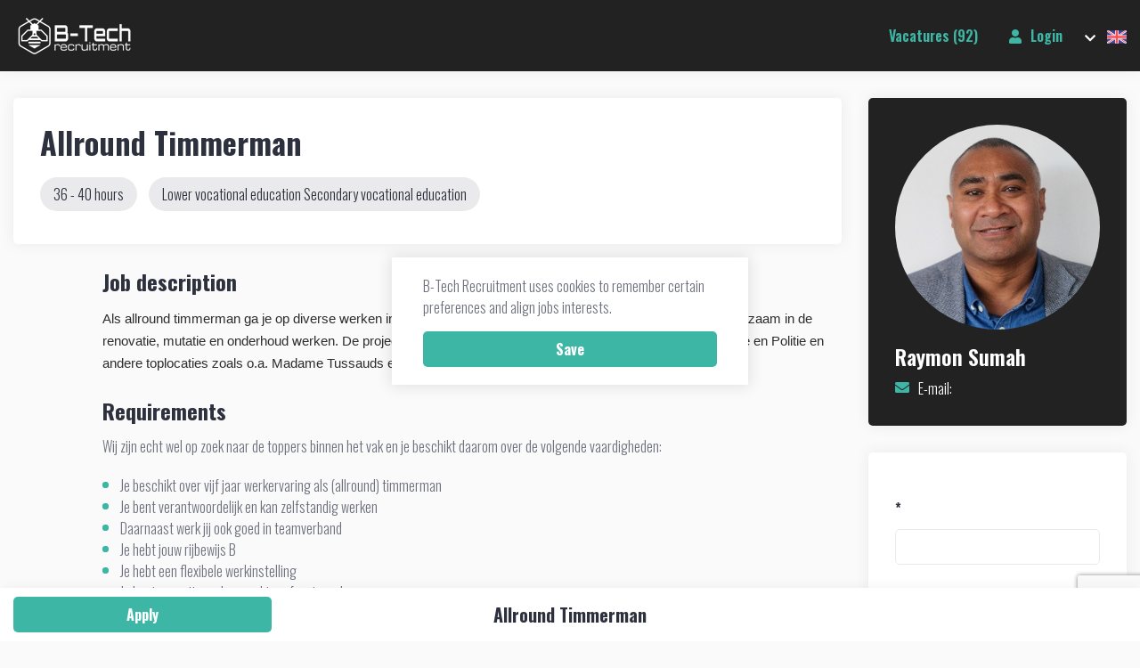

--- FILE ---
content_type: text/html; charset=utf-8
request_url: https://vacature.b-techrecruitment.nl/vacancies/vacancy-allround-timmerman-248100-31.html
body_size: 7633
content:
<!DOCTYPE html>
<html lang="nl">
<head>
    <title>Vacancy Allround Timmerman</title>
    <meta http-equiv="Content-Type" content="text/html;charset=UTF-8">
    <meta http-equiv="Content-Script-Type" content="text/Javascript">
    <meta http-equiv="Content-Style-Type" content="text/css">

    <link rel="stylesheet" href="https://use.typekit.net/dbe8waz.css">
    <link type="text/css" href="https://vacature.b-techrecruitment.nl/_css_global/otysSelect/otysSelect.min.css" rel="stylesheet">
    <link type="text/css" href="https://vacature.b-techrecruitment.nl/_css/bootstrap-grid.min.css" rel="stylesheet">
    <link type="text/css" href="https://vacature.b-techrecruitment.nl/_css/fontawesome.min.css" rel="stylesheet">
    <link type="text/css" href="https://vacature.b-techrecruitment.nl/_css/btech2020.css?v2" rel="stylesheet">
    <link rel="shortcut icon" href="https://vacature.b-techrecruitment.nl/_images/btechr.ico">

    <meta content="width=device-width, initial-scale=1.0" name="viewport"/>
    <meta content="#51b0a4" name="theme-color" />
    <meta content="#51b0a4" name="apple-mobile-web-app-status-bar-style">
    <!--jsrepository:require(JQueryBase)-->
    <!-- ACMSBUSJAB<VacancyDetail> / <B-Tech Recruitment - btechr> / <Thomas van Schaik> -->
<link rel="canonical" href="https://vacature.b-techrecruitment.nl/vacancies/vacancy-allround-timmerman-248100-31.html">
<!-- remark: start JSrepository auto generated -->
<script  src="https://vacature.b-techrecruitment.nl/_javascript_global/jquery.js"></script>

<!-- end JSrepository auto generated -->

<!-- Generating open graph tags(JobsRemote) START -->
<!-- params: {"kid":"0","vacancy_id":"248100","page":"JobsRemote","command":"detail"} -->
<meta property="og:type" content="website">
<meta property="og:title" content="Vacancy Allround Timmerman">
<meta property="og:url" content="https://vacature.b-techrecruitment.nl/vacancies/vacancy-allround-timmerman-248100-31.html">
<meta property="article:published_time" content="2021-11-10T16:17:24">
<meta property="article:modified_time" content="2021-11-10T16:31:23">
<meta property="og:image" content="https://">
<!-- Generating open graph tags(JobsRemote) END-->
<meta name="description" content="Vacancy Allround Timmerman.  ">
<meta name="revisit-after" content="1 Days">
<meta name="robots" content="index, follow">
<meta name="abstract" content="Vacancy Allround Timmerman.  ">
<meta name="replyto" content="">
<meta name="author" content="B-Tech Recruitment">
<meta name="imagetoolbar" content="NO">
<meta name="locale" content="EN">
<meta name="language" content="ENGLISH">
<meta name="content-language" content="EN">
<meta name="title" content="Vacancy Allround Timmerman">
<!--FO-server: 238 -N- Nav: 4-->
</head>

<body class="vacancydetail">
    <div id="top">
        <div class="sw container-fluid">
            <div class="top-left">
                <div id="logo">
                    <a href="https://vacature.b-techrecruitment.nl">
                        <img src="https://vacature.b-techrecruitment.nl/_images/logo.png" alt="logo" />
                    </a>
                </div>
                <div class="hamburger">
                    <div class="hamburger-box">
                        <div class="hamburger-inner"></div>
                    </div>
                </div>
            </div>

            <div class="top-right">
                <nav id="hlb1">
                    <ul class="hlb1">
                        <li class="mainLev mainLev">
                        <a href="https://vacature.b-techrecruitment.nl/index.php/page/advsearchvacs/bb/1/command/startupresults/cms_categorie/30728" target="_self" title="Vacatures (92)"><span>Vacatures (92)</span><div class="subMenu"></div></a></li>
                        
                    </ul>
                </nav>

                <div class="languageBlock">
                    <div class="table">
                        <div class="cell">
                            <div class="clickLlb">
                                <div class="lang3"></div>
                            </div>
                            <div class="llb currentLang3">
                                <a href="https://vacature.b-techrecruitment.nl/vacancies/vacancy-allround-timmerman-248100-31.html/CurrentLanguage/1" class="langflag_1"></a><a href="https://vacature.b-techrecruitment.nl/vacancies/vacancy-allround-timmerman-248100-31.html/CurrentLanguage/3" class="langflag_3"></a><a href="https://vacature.b-techrecruitment.nl/vacancies/vacancy-allround-timmerman-248100-31.html/CurrentLanguage/4" class="langflag_4"></a>
                            </div>
                        </div>
                    </div>
                </div>

                <div id="top-login">
                        <a href="https://vacature.b-techrecruitment.nl/index.php/page/applicants/bb/1/command/startlogin/cms_categorie/8977" class="hookHeader webUserHookHeader ocdHookHeader"><span>Login</span></a>

    <div class="hookOuter webUserHookOuter ocdHookOuter">

<!-- UTS/ocdapps/loginHook.html CUSTOM 2 -->
<form name="ocdloginform" method="post" action="https://vacature.b-techrecruitment.nl/index.php/page/ocdapp/bb/1/" onsubmit="">
	                <div class="hookWord webUserHookKeyWord ocdHookKeyWord"><label for="ocd_username">User name / e-mail</label></div>
        <div class="hookInput webUserHookInput ocdHookInput"><input type="text" name="ocd_username" value="" placeholder="User name / e-mail" required="true" id="CandidateLoginEmail" /></div>
        <div class="hookWord webUserHookKeyWord ocdHookKeyWord"><label for="ocd_password">Password</label></div>
        <div class="hookInput webUserHookInput ocdHookInput"><input type="password" name="ocd_password" value="" required="true" placeholder="Password" id="PassWord" /></div>
                <div class="hookText webUserHookText ocdHookText ocdFrgtPswrd"><a href="https://vacature.b-techrecruitment.nl/index.php/page/applicants/bb/1/command/forgotpwdform">Forgot password?</a></div>        <div class="hookButton webUserHookButton ocdHookButton wuhNotLoggedIn"><input type="submit" name="bOcdSubmit" value="Submit" class="button"></div>
		
	<input type="hidden" name="command" value="login">
	<input type="hidden" name="origin" value="ocdhook">
	<input type="hidden" name="lastURI" value="/vacancies/vacancy-allround-timmerman-248100-31.html">
</form>


</div>
                </div>
            </div>
        </div>
    </div>

    <main>
        <div class="sw container-fluid">
            

<script type="text/javascript" src="/_javascript_global/applyclickcounter.js"></script>
<script type="text/javascript">

function printFrame(url)
{
	var iframe = document.getElementById('printframe');
	iframe.src = url;
}
function printNow()
{
	window.frames['printframe'].focus(); // Set focus for IE
	window.frames['printframe'].print(); // Send PRINT command
}

</script>

<div class="outer jbdOuter">
<!-- UTS/jobsremote/jrJobDetail.html Custom 3 -->
	<div class="white-section"></div>
    <div class="row">
        <div class="col-12 col-sm-12 col-md-8 col-lg-9">
            <article class="vacancy">
                <header class="jbdHeader">
                    <div id="jbd-intro">
                                                                                                    <h1 class="title jbdTitle">Allround Timmerman</h1>
                                                    <div class="short-description intro intro_3">
                                
                            </div>
                                                <div class="itemTags">
                                                        
<!-- /UTS/advsearch/jobDetailHook.html -->
						<div class="itemTag mDhItC Hours per week" title="Hours per week">
									<span class="val">36 - 40 hours</span>
							</div>
								<div class="itemTag mDhItC Education level" title="Education level">
									<span class="val">Lower vocational education</span>
									<span class="val">Secondary vocational education</span>
							</div>
			
                                                                                                            </div>
                    </div>
                </header>

                <div class="jbdContent">
                    
                                        
                    <div class="jobdetailTexts">
                                                    <div class="text jbdText">
                                <h2 class="subHeader jbdSh jbdTextSh">Job description</h2>
                                <p style="margin-bottom:11px"><span style="font-size:11pt"><span style="line-height:normal"><span style="font-family:Calibri,sans-serif"><span style="color:#2d2d2d">Als allround timmerman ga je op diverse werken in de regio Amsterdam aan de slag. Je bent hoofdzakelijk werkzaam in de renovatie, mutatie en onderhoud werken. De projecten kunnen plaatsvinden in Winkels, Particulieren, Gemeente en Politie en andere toplocaties zoals o.a. Madame Tussauds en het Rembrands in Amsterdam. </span></span></span></span></p>

                            </div>
                                                    <div class="text jbdText">
                                <h2 class="subHeader jbdSh jbdTextSh">Requirements</h2>
                                <p>Wij zijn echt wel op zoek naar de toppers binnen het vak en je beschikt daarom over de volgende vaardigheden:</p>

<ul>
	<li>Je beschikt over vijf jaar werkervaring als (allround) timmerman</li>
	<li>Je bent verantwoordelijk en kan zelfstandig werken</li>
	<li>Daarnaast werk jij ook goed in teamverband</li>
	<li>Je hebt jouw rijbewijs B</li>
	<li>Je hebt een flexibele werkinstelling</li>
	<li>Je bent gemotiveerd en werkt professioneel</li>
	<li>En het allerbelangrijkst is dat je positief ingesteld bent</li>
</ul>

                            </div>
                                                    <div class="text jbdText">
                                <h2 class="subHeader jbdSh jbdTextSh">Company profile</h2>
                                Onze klant is actief in de renovatie, mutatie en onderhoud. Het is een super leuk bedrijf om in te werken en er hangt dan ook een prettige werksfeer. Er werken echt professionals en daarm zoeken wij ook een professional. Mocht jij nog niet helemaal op dat niveau zijn maar heb jij wel voldoende werkervaring als timmerman, dan ontvangen wij jouw sollicitatie ook heel graag. Onze klant is altijd bereid om jou op het gewenste niveau te krijgen middels training on the job. 
                            </div>
                                                    <div class="text jbdText">
                                <h2 class="subHeader jbdSh jbdTextSh">Benefits</h2>
                                <p>Als topper heb jij natuurlijk recht op goede arbeidsvoorwaarden. Deze bestaan uit:</p>

<ul>
	<li>Salaris tussen de &euro; 3000,- en &euro; 3800,- bruto per maand (excl. toeslagen, overuren, etc.)</li>
	<li>Een prachtige bus met het beste gereedschap</li>
	<li>Om jouw werk goed uit te voeren krijg jij een laptop, Ipad en telefoon</li>
</ul>

                            </div>
                                                                                                
                                                
                                                    <div class="buttonContainer jbdBc">
                                                                                                            <input class="button jbdButton jbdButApl" type="button" name="Button4" value="Apply" onClick="location='https://vacature.b-techrecruitment.nl/index.php/page/applicants/command/applyforjob/vid/248100/bb/1';" >
                                                                                                </div>
                                            </div>
                </div>
            </article>
        </div>
        <div class="col-12 col-sm-12 col-md-4 col-lg-3">
            <div class="side-bar">
                <div class="side-bar-inner">
                    


<div class="hookOuter fhlOuter chlOuter">
<!-- /UTS/consultant/viewSingleConsultantHook.div.html Custom -->

		<div class="hookItemPhoto1 fhlPhoto1 chlPhoto1">
		<img src="https://vacature.b-techrecruitment.nl/_images_upload/X-HECt99Q1k8f88V.jpeg" border="0" alt="Raymon Sumah" width="300" height="300">
	</div>
	
	
	<div class="hookItemContainer fhlItemContainer chlItemContainer">
			<div class="hookItemTitle fhlItemTitle chlItemTitle">Raymon Sumah</div>
	
		
	
		<div class="hookItemWord fhlItemWord chlItemWord chlEmail">
		<a href="mailto:r.sumah@b-techrecruitment.nl" title="r.sumah@b-techrecruitment.nl">E-mail:</a>
	</div>
		
		
		
		
		
		
	
		

	
		
		
		
		
	</div>

<div class="cleaner fhlCleaner chlCleaner"></div>
</div>

                    
                    <div class="call-me-back">
                        
<div class="outer qsPIOuter  interaction-hook">


<!-- UTS/questionsets/qsPageInteractions.html DEFAULT 1-->
<!-- HOOK MODE -->
<script src='https://www.google.com/recaptcha/api.js'></script>
<script src="/_javascript_global/json2.js" type="text/javascript"></script>

    

<script type="text/javascript">
// javascript support functions for questionsets here
var vQsHandler='https://vacature.b-techrecruitment.nl/index.php/page/interactions/bb/1';
var vMicroCommand='qsmicrocall'; // the qs micro controller command, default is qsmicrocall

var qsessionuid='acadd8e06b4a913eeef2ce4f9b11d38f';
var qsid='2033';
var qspage='1';

var multiSelectStorage = new Array();

//
// functions here
function qsDeleteFile(qid, subkey) {
    if (!confirm('Are you sure to delete this file?')) return;
    //alert('delete file '+qid);
    var f=document.forms['qsForm'];
    f.command.value=vMicroCommand;
    f.qsmicrocommand.value='deletefile';
    f.param1.value=qid;
    f.param2.value=subkey;
    f.submit();
}

function qsUploadFile(qid) {
    var f=document.forms['qsForm'];
    f.command.value=vMicroCommand;
    f.qsmicrocommand.value='uploadfile';
    f.param1.value=qid;
    f.submit();
}

function qsAddCVItem(qid, itemType) {
    var f=document.forms['qsForm'];
    f.command.value=vMicroCommand;
    f.qsmicrocommand.value='addcvitem';
    f.param1.value=qid;
    f.param2.value=itemType;
    f.submit();
}
function qsDeleteCVItem(qid, itemType, key) {
    if (!confirm('Are you sure to delete this item?')) return;
    
    var f=document.forms['qsForm'];
    f.command.value=vMicroCommand;
    f.qsmicrocommand.value='deletecvitem';
    f.param1.value=qid;
    f.param2.value=itemType;
    f.param3.value=key;
    f.submit();
}

function qsDeleteWiqet(qid, key) {
    if (!confirm('Are you sure to delete this Wiqet?')) return;
    
    var f=document.forms['qsForm'];
    f.command.value=vMicroCommand;
    f.qsmicrocommand.value='deletewiqet';
    f.param1.value=qid;    
    f.param2.value=key;
    f.submit();
}

function qsChangeFilterSelect(masterSelect, slaveSelectId, data, currentVal) {
    var slaveSelect=document.getElementById(slaveSelectId);
    // kill all options inside
    slaveSelect.options.length=0;
    slaveSelect.options.add(new Option('---', 'NULL', false, false));
    var len, i, optcnt, j;
    // now, we need to search the category
    var catid=masterSelect.value;
    len=data.length; // number of categories
    for(i=0;i<len;i++) {
        if (data[i][0]==catid) {
            optcnt=data[i][2].length;
            for(j=0;j<optcnt;j++) {
                slaveSelect.options.add(new Option(data[i][2][j][1], data[i][2][j][0], false, (data[i][2][j][0]==currentVal)));
            }
            break;
        }
    }
}

function qsLimitMultiSelect(selectId, maxValues) {
	if (maxValues == '') maxValues = 0;
	else maxValues = Number(maxValues);
	
	if (maxValues != 0) {
		select = document.getElementById(selectId);
		numValues = 0;
		
		values = '';
		for (x = 0; x < select.length; x++) {
			if (select[x].selected) {
				numValues++;
				if (values != '') values = values + ',';
				values = values + select[x].value;
			}
		}
		
		if (numValues > maxValues) {
			alert('Maximum number of items you can select is ' + maxValues);
			loadMultiSelect(selectId);
		}
		else {
			saveMultiSelect(selectId, values);
		}
	}
}

function saveMultiSelect(selectId, values) {
	multiSelectStorage[selectId] = values;
}

function loadMultiSelect(selectId) {
	select = document.getElementById(selectId);
	saved = multiSelectStorage[selectId].split(',');
	
	for (x = 0; x < select.length; x++) {
		if (in_array(select[x].value, saved)) select[x].selected = 1;
		else select[x].selected = 0;
	}
}

function processFieldValueChange(selectId){ }

function in_array(what, where){
	var a=false;
	for(var i=0;i<where.length;i++){
		if(what == where[i]){
			a=true;
			break;
		}
	}
	return a;
}

////////////////////////////////////////////////////////////////////////////////

var xmlHttp = null;

function GetXmlHttpObject() {
    var xmlHttp = null;

    try {
        xmlHttp = new XMLHttpRequest();
    }
    catch (e) {
        // IE
        try {
            xmlHttp = new ActiveXObject("Msxml2.XMLHTTP");
        }
        catch (e) {
            xmlHttp = new ActiveXObject("Microsoft.XMLHTTP");
        }
    }
    return xmlHttp;
}

function clearCmpOptions(intLevel, intMaxLevel, intKey, prefix) {
    var slaveSelect = null;
    var cmpSelect = null;

    // remove options from all slave subcategory selects
    for (lv = intLevel + 1; lv <= intMaxLevel; lv++) {
        slaveSelect = null;
        try {
            slaveSelect = document.getElementById(prefix + '_' + intKey + '_L' + lv + '_category_id')
        }
        catch (e) {
        }

        if (slaveSelect) {
            slaveSelect.options.length = 0;
            slaveSelect.options.add(new Option('---', '0', false, false));
        }
    }

    // remove options from competence select
    try {
        cmpSelect = document.getElementById(prefix + '_' + intKey + '_competence_id');
    }
    catch (e) {
    }

    if (cmpSelect) {
        cmpSelect.options.length = 0;
        cmpSelect.options.add(new Option('---', '0', false, false));
    }
}

function qsSetCmpSelect(level, maxLevel, prefix, key, value) {

    var intLevel = parseInt(level, 10);
    var intMaxLevel = parseInt(maxLevel, 10);
    var intKey = parseInt(key, 10);
    var intValue = parseInt(value, 10);

    var searchType = 'tree';
    var ajaxUrl = '';
    var parsed = null;
    var currentSelect = null;

    // test
//  	var id = prefix+'_'+intKey+'_L'+intLevel+'_category_id';	
//  	alert("level: "+intLevel+"\nmaxLevel: "+intMaxLevel+"\nkey: "+intKey+"\nvalue: "+intValue+"\nprefix: "+prefix+"\nid: "+id+"\nqsessionuid: "+qsessionuid);	

    if (intLevel == NaN || intMaxLevel == NaN || intKey == NaN || intValue == NaN || prefix == '') {
        // throw exception or some kind of error here
        return false;
    }

    if (intValue == 0) {
        clearCmpOptions(intLevel, intMaxLevel, intKey, prefix);
        return false;
    }

    // search for tree or competence
    if (intLevel == intMaxLevel) {
        searchType = 'cmp';
    }

    try {
        xmlHttp = GetXmlHttpObject();
    }
    catch (e) {
    }

    if (xmlHttp != null) {
        if (qsessionuid == '') {
            // myProfile
            ajaxUrl = 'https://vacature.b-techrecruitment.nl/index.php/page/applicants/bb/1/command/qsmicrocallmp/qsmicrocommand/ajaxmichal/';
            ajaxUrl = ajaxUrl + 'qsid/' + qsid + '/';
            ajaxUrl = ajaxUrl + 'qspage/' + qspage + '/';
        }
        else {
            // questioset
            ajaxUrl = 'https://vacature.b-techrecruitment.nl/index.php/page/applicants/bb/1/command/qsmicrocall/qsmicrocommand/ajaxmichal/';
            ajaxUrl = ajaxUrl + 'qsessionuid/' + qsessionuid + '/';
        }

        ajaxUrl = ajaxUrl + 'type/' + searchType + '/';
        ajaxUrl = ajaxUrl + 'id/' + intValue + '/';
        ajaxUrl = ajaxUrl + 'rnd/' + Math.random() + '/'; // prevent caching

        //alert(ajaxUrl);

        xmlHttp.onreadystatechange = function () {

            if (xmlHttp.readyState == 1) {
                clearCmpOptions(intLevel, intMaxLevel, intKey, prefix);
            }

            if (xmlHttp.readyState == 4) {
                //alert(xmlHttp.responseText);
                try {
                    parsed = JSON.parse(xmlHttp.responseText);
                    //alert(parsed.status);

                    currentSelect = null;
                    if (searchType == 'tree') {
                        var lv = intLevel + 1;
                        currentSelect = document.getElementById(prefix + '_' + intKey + '_L' + lv + '_category_id')
                    }

                    if (searchType == 'cmp') {
                        currentSelect = document.getElementById(prefix + '_' + intKey + '_competence_id');
                    }

                    if (currentSelect) {
                        for (i in parsed.data) {
                            currentSelect.options.add(new Option(parsed.data[i], i, false, false));
                            //alert(i+', '+parsed.data[i]);
                        }
                    }

                }
                catch (e) {
                    alert('Invalid server response\n' + xmlHttp.responseText);
                    return false;
                }
            }
        }

        xmlHttp.open('GET', ajaxUrl, true);
        xmlHttp.send(null);
    }
    else {
        alert('AJAX ERROR');
    }

}

function qsMultiSelectListValidateItem(questionId, maxValues, selectedValue) {

	var validated = true;

	if (selectedValue != '0' && maxValues != '') {
		maxValues = Number(maxValues);		
		if (maxValues != 0) {			
			var numValues = $('#' + questionId + '_selectedContainer li').length;			
			if (numValues > maxValues) {
				alert('Maximum number of items you can select is ' + maxValues);
				validated = false;
			}			
		}
	}

	if (selectedValue == '0' || validated == false) {
		// remove last insterted element
		$('#' + questionId + '_selectedContainer li').last().click();
	}
}

function qsMultiSelectListCategoryShow(questionId, categoryId) {
	$('.' + questionId + '_select').css('display', 'none');
	$('.' + questionId + '_' + categoryId + '_select').last().css('display', 'inline');
}


//
</script>


<form name="qsForm" enctype="multipart/form-data" action="https://vacature.b-techrecruitment.nl/index.php/page/interactions/bb/1" method="post">
    <h2 class="title"></h2>

<div class="form">

        
                    <input type="hidden" name="qPresent17467" value="1">
            <!--text view H -->


<div class="formInput aplTextInput KQDIV_17467" id="KQDIV_17467">
	<label for="QEID_17467"><span>*</span></label>
	<input type="text" value="" name="Q_17467" id="QEID_17467">
</div>



                    <input type="hidden" name="qPresent17468" value="1">
            <!--text view H -->


<div class="formInput aplTextInput KQDIV_17468" id="KQDIV_17468">
	<label for="QEID_17468"></label>
	<input type="text" value="" name="Q_17468" id="QEID_17468">
</div>



            
    
	
</div>
<div class="buttonContainer">
                        <button id="2033" class="button g-recaptcha-inlinefb9989614bbd0a710dfcdeb1df3eaaa5">Submit</button>
                
            </div>

<input type="hidden" name="MAX_FILE_SIZE" value="5000000" >
<input type="hidden" name="qsform" value="1">
<input type="hidden" name="qspage" value="1">
<input type="hidden" name="qsessionuid" value="acadd8e06b4a913eeef2ce4f9b11d38f">
<input type="hidden" name="qsmicrocommand" value="save">
<input type="hidden" name="qsid" value="2033">
<input type="hidden" name="command" value="qsmicrocall">
<input type="hidden" name="param1" value="">
<input type="hidden" name="param2" value="">
<input type="hidden" name="param3" value="">
<input type="hidden" name="hide_links" value="">
<input type="hidden" name="evid" value="">
<input type="hidden" name="qserrorschecked" value="0">


</form>


    <!-- INVISIBLE RECAPTCHA v2 -->
    <script>
        var test = '';

        
            var onloadCallbackfb9989614bbd0a710dfcdeb1df3eaaa5 = function(){
            $(".g-recaptcha-inlinefb9989614bbd0a710dfcdeb1df3eaaa5").each(function() {
                var object = $(this);

                grecaptcha.render(object.attr("id"), {
                    "sitekey" : "6Lfu-xgaAAAAAPor0k1rgB8_QH9gbthIq8MlIpoB",
                    "callback" : function(token) {
                        object.parents('form').find(".g-recaptcha-response").val(token);
                        object.parents('form').submit();
                    }
                });
            });
        };
    
    </script>
            
    <script src='https://www.google.com/recaptcha/api.js?onload=onloadCallbackfb9989614bbd0a710dfcdeb1df3eaaa5&render=explicit' async defer></script>

</div>

                    </div>
                </div>
            </div>
        </div>
    </div>
</div>
<div class="stick-apply">
	<div class="sw">
		<div class="row">
			<div class="col-lg-3 col-sm-12 col-md-4">
				<div class="stick-apply-inner-apply">
																										<input class="button jbdButton jbdButApl" type="button" name="Button4" value="Apply" onClick="location='https://vacature.b-techrecruitment.nl/index.php/page/applicants/command/applyforjob/vid/248100/bb/1';" >
																		
				</div>
			</div>
			<div class="col-lg-6 col-sm-8 col-md-4 d-none d-sm-block">
				<div class="stick-apply-inner-title">
					Allround Timmerman
				</div>
			</div>
			<div class="col-lg-3 col-sm-4 d-none d-md-block">
				<div class="stick-apply-inner-social">
					<div class="addthis_inline_share_toolbox"></div>
					<script type="text/javascript" src="//s7.addthis.com/js/300/addthis_widget.js#pubid=ra-5da9861c0ee85d0a"></script>
				</div>
			</div>
		</div>
	</div>
</div>

        </div>
    </main>

    
	<div id="t1o">
        <div id="t1oclose"><!-- JS Bind to close popup --></div>

        <div class="t1o-wrap">
            <div class="t1o-left">
                <div class="t1o-title"></div>
                
                
                <div id="appendocd"><!-- Login OCD gets appended here with JS --></div>
            </div>

            <div class="t1o-right">
                <div class="t1o-col1">
                 
                    <div class="t1o-kop">Nieuw item</div>
                    <div class="t1o-body"></div>
                    <!--LINKS-->
                
                </div>
            </div>
        </div>
    </div>
    <div id="t1obg"></div>


    <footer id="footer">
        <div class="sw">
            &copy; 2025 - 
            
            <ul>
            </ul>
            
        </div>
    </footer>

    <script src="https://vacature.b-techrecruitment.nl/_javascript_global/otysSelect/otysSelect.min.js"></script>
    <script src="https://vacature.b-techrecruitment.nl/_javascript/btech2020.js?v2"></script>
<!--uts:begin inner-->

<div class="ckOuter ">


	<!-- /UTS/webusers/ask_cookie_permission.html CUSTOM  -->
	<div class="sw">
        <div class="ckwrap">
            <div class="cktext">
                B-Tech Recruitment uses cookies to remember certain preferences and align jobs interests.
                            </div>
            <div class="cookieBtns">
                                    <form action="/index.php/page/ask_cookie/" method="POST" target="_self" class="cookieForm">
                        <!--<img src="/_images_global/ckCheck.png">-->
                        <input type="checkbox" id="acceptCookies" name="acceptCookies" checked style="display:none;">
                        <input name="Submit" type="Submit" value="Save" class="button cookieClose cookieAccept">
                    </form>
                            </div>
        </div>
    	
	</div>
</div>


	<script src="/_javascript_global/jquery.cookie.js"></script>
	<script>
		window.jQuery || document.write('<script src="_javascript_global/jquery.js"><\/script>');

		jQuery(document).ready(function() {

			// COOKIE MESSAGE
			if($.cookie('cookies_accepted') == undefined) {
				jQuery('.cookieClose').click(function() {
					$.cookie('cookies_accepted',"1",{expires: 365,path: '/'});
					jQuery('.ckOuter').addClass('closing');
				});
			}
			if ($.cookie("cookies_accepted") == "1") {    
				jQuery(".ckOuter").hide();
			}

		});
	</script>


<!--uts:end inner-->
</body>
</html>


--- FILE ---
content_type: text/html; charset=utf-8
request_url: https://www.google.com/recaptcha/api2/anchor?ar=1&k=6Lfu-xgaAAAAAPor0k1rgB8_QH9gbthIq8MlIpoB&co=aHR0cHM6Ly92YWNhdHVyZS5iLXRlY2hyZWNydWl0bWVudC5ubDo0NDM.&hl=en&v=TkacYOdEJbdB_JjX802TMer9&size=invisible&anchor-ms=20000&execute-ms=15000&cb=sm4fvrfz5g5g
body_size: 46078
content:
<!DOCTYPE HTML><html dir="ltr" lang="en"><head><meta http-equiv="Content-Type" content="text/html; charset=UTF-8">
<meta http-equiv="X-UA-Compatible" content="IE=edge">
<title>reCAPTCHA</title>
<style type="text/css">
/* cyrillic-ext */
@font-face {
  font-family: 'Roboto';
  font-style: normal;
  font-weight: 400;
  src: url(//fonts.gstatic.com/s/roboto/v18/KFOmCnqEu92Fr1Mu72xKKTU1Kvnz.woff2) format('woff2');
  unicode-range: U+0460-052F, U+1C80-1C8A, U+20B4, U+2DE0-2DFF, U+A640-A69F, U+FE2E-FE2F;
}
/* cyrillic */
@font-face {
  font-family: 'Roboto';
  font-style: normal;
  font-weight: 400;
  src: url(//fonts.gstatic.com/s/roboto/v18/KFOmCnqEu92Fr1Mu5mxKKTU1Kvnz.woff2) format('woff2');
  unicode-range: U+0301, U+0400-045F, U+0490-0491, U+04B0-04B1, U+2116;
}
/* greek-ext */
@font-face {
  font-family: 'Roboto';
  font-style: normal;
  font-weight: 400;
  src: url(//fonts.gstatic.com/s/roboto/v18/KFOmCnqEu92Fr1Mu7mxKKTU1Kvnz.woff2) format('woff2');
  unicode-range: U+1F00-1FFF;
}
/* greek */
@font-face {
  font-family: 'Roboto';
  font-style: normal;
  font-weight: 400;
  src: url(//fonts.gstatic.com/s/roboto/v18/KFOmCnqEu92Fr1Mu4WxKKTU1Kvnz.woff2) format('woff2');
  unicode-range: U+0370-0377, U+037A-037F, U+0384-038A, U+038C, U+038E-03A1, U+03A3-03FF;
}
/* vietnamese */
@font-face {
  font-family: 'Roboto';
  font-style: normal;
  font-weight: 400;
  src: url(//fonts.gstatic.com/s/roboto/v18/KFOmCnqEu92Fr1Mu7WxKKTU1Kvnz.woff2) format('woff2');
  unicode-range: U+0102-0103, U+0110-0111, U+0128-0129, U+0168-0169, U+01A0-01A1, U+01AF-01B0, U+0300-0301, U+0303-0304, U+0308-0309, U+0323, U+0329, U+1EA0-1EF9, U+20AB;
}
/* latin-ext */
@font-face {
  font-family: 'Roboto';
  font-style: normal;
  font-weight: 400;
  src: url(//fonts.gstatic.com/s/roboto/v18/KFOmCnqEu92Fr1Mu7GxKKTU1Kvnz.woff2) format('woff2');
  unicode-range: U+0100-02BA, U+02BD-02C5, U+02C7-02CC, U+02CE-02D7, U+02DD-02FF, U+0304, U+0308, U+0329, U+1D00-1DBF, U+1E00-1E9F, U+1EF2-1EFF, U+2020, U+20A0-20AB, U+20AD-20C0, U+2113, U+2C60-2C7F, U+A720-A7FF;
}
/* latin */
@font-face {
  font-family: 'Roboto';
  font-style: normal;
  font-weight: 400;
  src: url(//fonts.gstatic.com/s/roboto/v18/KFOmCnqEu92Fr1Mu4mxKKTU1Kg.woff2) format('woff2');
  unicode-range: U+0000-00FF, U+0131, U+0152-0153, U+02BB-02BC, U+02C6, U+02DA, U+02DC, U+0304, U+0308, U+0329, U+2000-206F, U+20AC, U+2122, U+2191, U+2193, U+2212, U+2215, U+FEFF, U+FFFD;
}
/* cyrillic-ext */
@font-face {
  font-family: 'Roboto';
  font-style: normal;
  font-weight: 500;
  src: url(//fonts.gstatic.com/s/roboto/v18/KFOlCnqEu92Fr1MmEU9fCRc4AMP6lbBP.woff2) format('woff2');
  unicode-range: U+0460-052F, U+1C80-1C8A, U+20B4, U+2DE0-2DFF, U+A640-A69F, U+FE2E-FE2F;
}
/* cyrillic */
@font-face {
  font-family: 'Roboto';
  font-style: normal;
  font-weight: 500;
  src: url(//fonts.gstatic.com/s/roboto/v18/KFOlCnqEu92Fr1MmEU9fABc4AMP6lbBP.woff2) format('woff2');
  unicode-range: U+0301, U+0400-045F, U+0490-0491, U+04B0-04B1, U+2116;
}
/* greek-ext */
@font-face {
  font-family: 'Roboto';
  font-style: normal;
  font-weight: 500;
  src: url(//fonts.gstatic.com/s/roboto/v18/KFOlCnqEu92Fr1MmEU9fCBc4AMP6lbBP.woff2) format('woff2');
  unicode-range: U+1F00-1FFF;
}
/* greek */
@font-face {
  font-family: 'Roboto';
  font-style: normal;
  font-weight: 500;
  src: url(//fonts.gstatic.com/s/roboto/v18/KFOlCnqEu92Fr1MmEU9fBxc4AMP6lbBP.woff2) format('woff2');
  unicode-range: U+0370-0377, U+037A-037F, U+0384-038A, U+038C, U+038E-03A1, U+03A3-03FF;
}
/* vietnamese */
@font-face {
  font-family: 'Roboto';
  font-style: normal;
  font-weight: 500;
  src: url(//fonts.gstatic.com/s/roboto/v18/KFOlCnqEu92Fr1MmEU9fCxc4AMP6lbBP.woff2) format('woff2');
  unicode-range: U+0102-0103, U+0110-0111, U+0128-0129, U+0168-0169, U+01A0-01A1, U+01AF-01B0, U+0300-0301, U+0303-0304, U+0308-0309, U+0323, U+0329, U+1EA0-1EF9, U+20AB;
}
/* latin-ext */
@font-face {
  font-family: 'Roboto';
  font-style: normal;
  font-weight: 500;
  src: url(//fonts.gstatic.com/s/roboto/v18/KFOlCnqEu92Fr1MmEU9fChc4AMP6lbBP.woff2) format('woff2');
  unicode-range: U+0100-02BA, U+02BD-02C5, U+02C7-02CC, U+02CE-02D7, U+02DD-02FF, U+0304, U+0308, U+0329, U+1D00-1DBF, U+1E00-1E9F, U+1EF2-1EFF, U+2020, U+20A0-20AB, U+20AD-20C0, U+2113, U+2C60-2C7F, U+A720-A7FF;
}
/* latin */
@font-face {
  font-family: 'Roboto';
  font-style: normal;
  font-weight: 500;
  src: url(//fonts.gstatic.com/s/roboto/v18/KFOlCnqEu92Fr1MmEU9fBBc4AMP6lQ.woff2) format('woff2');
  unicode-range: U+0000-00FF, U+0131, U+0152-0153, U+02BB-02BC, U+02C6, U+02DA, U+02DC, U+0304, U+0308, U+0329, U+2000-206F, U+20AC, U+2122, U+2191, U+2193, U+2212, U+2215, U+FEFF, U+FFFD;
}
/* cyrillic-ext */
@font-face {
  font-family: 'Roboto';
  font-style: normal;
  font-weight: 900;
  src: url(//fonts.gstatic.com/s/roboto/v18/KFOlCnqEu92Fr1MmYUtfCRc4AMP6lbBP.woff2) format('woff2');
  unicode-range: U+0460-052F, U+1C80-1C8A, U+20B4, U+2DE0-2DFF, U+A640-A69F, U+FE2E-FE2F;
}
/* cyrillic */
@font-face {
  font-family: 'Roboto';
  font-style: normal;
  font-weight: 900;
  src: url(//fonts.gstatic.com/s/roboto/v18/KFOlCnqEu92Fr1MmYUtfABc4AMP6lbBP.woff2) format('woff2');
  unicode-range: U+0301, U+0400-045F, U+0490-0491, U+04B0-04B1, U+2116;
}
/* greek-ext */
@font-face {
  font-family: 'Roboto';
  font-style: normal;
  font-weight: 900;
  src: url(//fonts.gstatic.com/s/roboto/v18/KFOlCnqEu92Fr1MmYUtfCBc4AMP6lbBP.woff2) format('woff2');
  unicode-range: U+1F00-1FFF;
}
/* greek */
@font-face {
  font-family: 'Roboto';
  font-style: normal;
  font-weight: 900;
  src: url(//fonts.gstatic.com/s/roboto/v18/KFOlCnqEu92Fr1MmYUtfBxc4AMP6lbBP.woff2) format('woff2');
  unicode-range: U+0370-0377, U+037A-037F, U+0384-038A, U+038C, U+038E-03A1, U+03A3-03FF;
}
/* vietnamese */
@font-face {
  font-family: 'Roboto';
  font-style: normal;
  font-weight: 900;
  src: url(//fonts.gstatic.com/s/roboto/v18/KFOlCnqEu92Fr1MmYUtfCxc4AMP6lbBP.woff2) format('woff2');
  unicode-range: U+0102-0103, U+0110-0111, U+0128-0129, U+0168-0169, U+01A0-01A1, U+01AF-01B0, U+0300-0301, U+0303-0304, U+0308-0309, U+0323, U+0329, U+1EA0-1EF9, U+20AB;
}
/* latin-ext */
@font-face {
  font-family: 'Roboto';
  font-style: normal;
  font-weight: 900;
  src: url(//fonts.gstatic.com/s/roboto/v18/KFOlCnqEu92Fr1MmYUtfChc4AMP6lbBP.woff2) format('woff2');
  unicode-range: U+0100-02BA, U+02BD-02C5, U+02C7-02CC, U+02CE-02D7, U+02DD-02FF, U+0304, U+0308, U+0329, U+1D00-1DBF, U+1E00-1E9F, U+1EF2-1EFF, U+2020, U+20A0-20AB, U+20AD-20C0, U+2113, U+2C60-2C7F, U+A720-A7FF;
}
/* latin */
@font-face {
  font-family: 'Roboto';
  font-style: normal;
  font-weight: 900;
  src: url(//fonts.gstatic.com/s/roboto/v18/KFOlCnqEu92Fr1MmYUtfBBc4AMP6lQ.woff2) format('woff2');
  unicode-range: U+0000-00FF, U+0131, U+0152-0153, U+02BB-02BC, U+02C6, U+02DA, U+02DC, U+0304, U+0308, U+0329, U+2000-206F, U+20AC, U+2122, U+2191, U+2193, U+2212, U+2215, U+FEFF, U+FFFD;
}

</style>
<link rel="stylesheet" type="text/css" href="https://www.gstatic.com/recaptcha/releases/TkacYOdEJbdB_JjX802TMer9/styles__ltr.css">
<script nonce="hCogZ6qPwbCJ1JstafaIaA" type="text/javascript">window['__recaptcha_api'] = 'https://www.google.com/recaptcha/api2/';</script>
<script type="text/javascript" src="https://www.gstatic.com/recaptcha/releases/TkacYOdEJbdB_JjX802TMer9/recaptcha__en.js" nonce="hCogZ6qPwbCJ1JstafaIaA">
      
    </script></head>
<body><div id="rc-anchor-alert" class="rc-anchor-alert"></div>
<input type="hidden" id="recaptcha-token" value="[base64]">
<script type="text/javascript" nonce="hCogZ6qPwbCJ1JstafaIaA">
      recaptcha.anchor.Main.init("[\x22ainput\x22,[\x22bgdata\x22,\x22\x22,\[base64]/[base64]/[base64]/[base64]/[base64]/[base64]/[base64]/Mzk3OjU0KSksNTQpLFUuaiksVS5vKS5wdXNoKFtlbSxuLFY/[base64]/[base64]/[base64]/[base64]\x22,\[base64]\x22,\x22KhAYw43Cm0/[base64]/[base64]/[base64]/CV3CpH3CoGbCiUYqK8OyeMOrR2fCiGrDuS/Dt0XDiMOkUsOMwrLCs8OywoFoMAfDq8OCAMOMwqXCo8K/CcKbVSZcZlDDv8O+AcOvClwsw6xzw7vDuyo6w7PDssKuwr0Zw4QwWk4NHgxzwr5xwpnCn3srTcKCw57CvSIwMhrDjgpREMKASMO9bzXDhMOYwoAcD8KLPiFgw78jw5/Dp8OUFTfDuHPDncKDKGYQw7DCvsKRw4vCn8OCwpHCr3EfwovCmxXCkMOZBHZWeTkEwqrCvcO0w4bCjsK2w5E7VQBjWX8ywoPCm3fDqErCqMOaw4XDhsKlQkzDgmXCkMOgw5rDhcKzwrU6HR/CogobFRTCr8O7FV/Cg1jCscOlwq3CsHk9aThMw6DDsXXCvSxXPXNSw4TDvhxbSTBtBsKdYsO1BhvDnsK4VsO7w6ErXHRswpPCj8OFL8KdPjoHFcO1w7LCnRrCh0o1woHDm8OIwonCn8Olw5jCvMKFwpk+w5HCs8KhPcKswrbChxdwwqMlTXrCnMK+w63Dm8KnKMOebV/DkcOkXyXDglrDqsKQw6ArAcKtw5XDglrCpcKVdQljFMKKY8OOwq3Dq8KrwoEGwqrDtF0gw5zDosKrw5haG8OAQ8KtYnLCv8ODAsKJwqEaOXo3X8KBw75GwqJyO8K2MMKow5/CpxXCq8KPDcOmZlfDlcO+acKZDMOew4N2wpHCkMOSfgY4YcOgeQENw4BKw5RbenBaTMOUdjBRcMKMPwrDlFjDkMKCw5xSw5nDhcKtw4zCksKRVlUrwoRuUcKFOC3DlsK9wrBabAVCwp/CnjrCth4VGcO2woVnw7JiaMKZbsOGwoDDl1M/XBxTF3/DgXbCu17Cp8Ovwr3DnsKaRsK5KmhKwr3DmD8yNsKUw5DCpHQ1E0fCtiZjwqBtO8KNKBnDs8OVNcKYRzVgXztFCsOCWRTCjMOAw58XJ0gQwqbCiGVowp3DgsO2YDUOXx1Jw45BwrvCocOQw7/CvDrDg8O0IMOewrnCvg/DtVTDiC1NdMOFDXHDnMKxM8OKw5JjwozCsw/Co8KNwqVKw5FOwpnCpUNURcKALCIUwo5zw7kmwovCnSIPa8K7w4xDwqnDqcOhw4DDkwJhOUPDscKiwrcUw5nCoxdLc8OSLMOaw5N3w6EGRDzDuMOkwpXDlzFzw6nCqnRmw4DDpXUKwp7DmVlVwpdPJTLCoh7DjcKPw53CtMKjwoJhw6/CscOSenPDg8KlTMKhwppXwrkFw5LCkQtRwrYXwqrDhSF6w5jDiMOBw7VubBjDmkZUw7DCgk/DuHvCscOQD8KHYMO+wrnCocKowqLCuMK9CsK6wrnDrMK3w4JJw6FTQ18/VGVpfcOsYHrDvMKpeMO7w5JQMlB+w4lzV8O9XcKQdsOyw7Y2woJRPcOMwrB5EsK+w54Dw792GsKLesK+X8KzA2Mvwr/DsHTCu8KAwo3DmMOfXsKjcjUaKF9uaH9fwrEZP3/DlcOFwpYOLxAHw7Y1OWvCq8O2w6LCqGvDhMOmf8O4PcKAwoIdZ8OvcSYRNg0UTC3DtRHDjcKjJ8KDwrbCgcK2QVLCq8KOQVTCrcKCBnx8OMKoPcKjw7zDgHHDiMK0w4vCpMOrwrvDqiQcOhJ9wqojJ2/Dm8KUw75ow484wo9HwpfDh8KBdykJw60uw4XCgULCmcO/KMOzUcOjwp7DrcOZSE4/w5dOcnEtMcKSw5rCowDDssKVwrImUMKbB1kbw57Du0LDhm/CsmjCr8OVwphJf8O+wqPCksKWcsKIwoFpw5HCqnLDnsOJcsOywrsRwplIc2IRwpHChcOwE1dZw6I4w5LCnT5vw4wILmIYw5Aow7PDn8O8EmYLaSXDm8OlwpFCcsKiwq7DvcOcJ8KRUcOnMcKcPR/[base64]/wp7CmS5qw7LCqcOmwpR/w6PCs8KzMCjCisOBT1Uyw5TCvMK9w6wTwr4Aw6rCmS5Vwo3Dul1Qw5/CkcOgE8KkwqoAc8KVwrFUw54ww4LDk8O+w493IsOkwrvCqMKpw5h6wqPCqMOiw6DDoXvCizEnSQLCgWRkRyxyH8ODWcOsw4YHwqVQw7PDuTU4w4s6wpDDoAjCg8KewprDhsOsDMO6w6ZUwplPMVJUHMO/[base64]/CpMK2L3TCucKOwoJ3BMK8w5Atw7ctIDgZUMK4NWzCmsOFw4IOworCrcKQw51VBB7ChB7DoDxcwqYhwrIkaQwbwocNSm/DoVAKw7zDjMOODixIw5M4w411w4fDghLDmCnDlMOBw7PDnsKDKA9KN8K2wrbDnAjDtCACL8OvLsO1w4ssOsOnw53Cu8KiwrnDlsOFCBJARTbDp3LCgsOewoPCoSsawp3CrMO6WCjCs8KVUcKrIMOxwoLCiifDqTk+TynDsDQqwq/Cj3FnRcKxSsK+akLCkknCs05JQcOfHcOKwqvCsl4Mw7HCt8KBw4d/EALDnj1hEyTDnQs5wo/Dtn/[base64]/DqwgJwr9QOcKcw4LChsO0wrVHwpNVwqg7aBzDikbCiCcMw5HDg8Ohd8OAI1s8wrIzwqbCosKqwovDmcKWw67Dg8OtwphOw4lhIgFxw6NwMsKSwpXDvyhKbRkMTMOswo7Dq8OlKmvDjkvDiBxAG8OSw53DlsKfw4zCp2s2w5vCscKGLMKkwrU/OlDCg8OuaFpFw5XDo07DmjRuw5g4C1oeFyPDuj7DmMKyJFbDtcKPwocmWcOqwpjDuMOFw5rCkcKfwrXCvW3ChlTDlMOGc0PCgcKdVhHDnsKJwrzCjEHCm8KJEg3ChMKPbcK0w5LClE/[base64]/DsMKGDcOYwpsSw557esOLwqvCtsOyw4fCr8Obw5jCqilmwpPCriQTCC/DtTzCoxhWwqbCoMOfesO7wqbDo8K6w5Ixf0bCnh3CvcKqwozCrSwMwo8eUMOPw6LCvcKsw7HCrMKiC8OmLMKrw7PDp8Osw6nCpQrCuEE6w5rCtA/Cj3Bgw5jCvBtFwpfDhE9GwrXCg1vDjnnDocKSOMO0NMO5TcKaw7oRwrDDilfClMOdw4IJwoYqJQtPwpVuCmpRw5Vlw41Qwqhuw7nCkcK5MsO9wozDoMObH8OmLwF/[base64]/CssO+GldqIWjCgsOXwq/DhsOxwpTDvcKfwqJBFHXDoMOHYMOmw4fCjwJhV8KIw49oA2vCpcO/wr7DpBLDvMKsERbDkgnCmU9pW8OSGCnDmsOhw5wowo/DpUQaLWA3GsOrwq0KTMO1wqwQfXXCgcKGXWbDi8O8w4h3w4nDscKsw7UWSSgpw7XCnj5Rw6xSdnohw4rDqMOQw5jDhcKTw7sqw5jCgDtCwrvCkMKPDMOOw7hjWsOgARnClVvCs8Krw6vDu1NrXsOew7smE0g8UH/CssObSmHDucKFwp1yw6MzcXvDqDgFw7vDlcK3w67CrcKFw5ddclctAGd8XTbCtsOsWWhyw7TCtRzCm0MlwpccwpVlwpHDhsOcwo8Fw5nDhMK1woLDmjDDsGDDoRxvw7RmEzLDpcOVwpPCgcOCwprCu8OPLsKoacKGw6PCh2rCrMKCwpN2wqzDmlF/w53Cp8KEPAEaw6bCigDDtUXCs8O4wq/[base64]/Dl30SwpQiD8KlwpV3A8KQWMKXw43DjsOtJnTDtMOCw5BUw549wobCiAoYdn3DjMKBw6zCiBM2QsOUw5DDjsOHRBPCo8OZw7l3D8KvwoILacKEwog+ZcKqeRHDpcK6KMOtNgrCum07wq50TyTCq8OfwpLCk8OtwoTDq8K2U2ZswpzCjcOtwp41aF/DmMOqQFbDh8OFFnjDmcOcwoYVYsOCSsKnwrA4YV/DsMKqwqnDlhfClMKQw77Du2nDkMK2wpc/W3RvDFgJwqbDsMK1fjPDuy0Sa8Osw71Cw4cIw591VnLCv8O1JVDDtsKhF8Ovw47DmSt6w73ChEd8wrRBwo7Dgk3DrsOAwox8PcKOwo/DqcOtwobCp8Knwpp0FSDDkxx8XsO2wpTCmcKow67DiMKDw6/[base64]/a8KyYsODwpTDgW9Cw43ChFTDqcOAwrTClMKmLMKeBB4nw7TDh2NwwqQSwqluG1JZVFvDtMOswqZlUTMRw4vCtwnCkBTDkRIeFnJZFSAOwoB2w6fCkMOUw4fCs8OoeMK/w7sdwqcdwpFEwrfDkMOhwrDDusO7EsOHI3R/YTNPXcOgwppaw60jw5Y8wrHCtyRkSARQZcKrIcKtcHDCp8KDXH96wozCn8Okwq/Cn3TDqmrCisOkw4/CusKHwpAywpLDlcO1w7XCsBw3OcK6wqjCt8KHw6EyasOVw5nCgcOCwqgAC8KyQyrDtA0wwobDpMOvInzCvBN1w6x3JX5Dan3Cr8OURA0Gw4duwq4lbzBbOkg1wpjCsMKDwr9CwqUnKnIOf8K7Kjt9K8Kxwr/CrsK+SsOQXMOww7LCkMK6IMKBMsOxw44Jwp5vwoDCisKHw4kgwpxCw7bDmcKTAcKqa8K4XxLDpMKSw4ovJlfCisO1BlXDjwvDsGDChVMNfRvDthPDpUt7IWwsY8OqUsOpw7RHAm3ClCVDOMK/dCNrwqYaw7HDgsKnIsKcwoTCrMKbw45/w6ZBI8KXKHjCrsKcTsO3w6nDgzzCo8OAwpY8KsOyHjTCq8OjAkJ6H8OCw5fCm0bDpcOnGUwIw4fDvSzCm8Ouwr/DqcObZQjDhcKPwpDCv2nClHAYw4LDk8KIwr54w70twq3CvMKFwrXDsx3DuMK3wonDt1g/wqt7w5U3w4HCsMKvecKaw40EIMOOd8KScw7CmMKSw7Qlw4HCpwXDmhwyUDPCqjsAw4HDvQ8ENCLChzLDo8OoScKQwpYSQy/Dg8K1GjEgwqrCh8OHw4XCp8KYT8KzwoYGbxjCrMOxSVUEw5jCvBzCo8Kjw7rDgkjDqWfDgMKNShAxEMKPw7QROEHDosKiwqh7G2TDrsOoa8KLXBs8DcK3RD0+JMKVa8KcZVI3RcKrw4/[base64]/CjDTCgC0zasOiw7piw6/DixDDlW3CmmEOKkfDmHzDhlIyw7hbdUHCqMO1w5/DrsOdwqhpDsOCNMOwPcO/[base64]/DuDrCtgFLwqXCocKfdsOKw4tyw6XCgcKLR3cgOsOOw6jCsMKsWcObcR3CjUsidMKDw4HCkTpww7MtwooHWE/[base64]/[base64]/[base64]/ClMKiwrDCjmJCw7vCgBMUbMOfHCh/[base64]/wqXDo1rDihg8w5tNdSEgeMK0NcOrw4rDp8OYc0TDoMOsc8OAwrooYMKhw4EAw7/DviIYTcKPeCpxYcOuwqd4w4rDhA3DiVYhB1TDk8Kbwr8kwpnCiHjCpMKxw750w5FJLyzCt39MwqfCn8OcCMKjw6J1w44Le8O7W1Eqw43DgDbDhMOcw6IFCVhvWnnCoGTClgkSwq/[base64]/[base64]/Dp8O3wo/DoMOkw4bCrMOsdS/Cjl9+T8OGRktic8KNPMK0w7jCmcOPfSfDq0PDnRPDhSMNwrUUw6EBIsKVwq7Dk1pUHH45wp50JnkawpvCo09yw5Mew5VvwoguDcOYRSwxwpDDmWrCgMORwq/[base64]/w4JQwrvCsDXDv8OdwrUUPsKywqorw6BVP15xw4QIK8KDAhrDn8OPBcO4WcK8BMO0OcO6SD/Cr8OMKcOXw58VPRckwrPCsEvCvAHDssORXRnDt2UzwoNUK8KRwrIUw7NIT8KCHcOABS03NzUCw6Iow6bDrx3DpGc/wrjCqMODVVwdcMOxw6fCqkM6wpECbsOcworCqMKVwrXDrF/CgXIYYAMSBMKLDsKtPcOVd8KQw7R6w7d8w5AzWcKdw6ZqIMO4Vmx3XMOlwrQVw7XCmVBqUydow65jwrHCsW5VwpnDj8O/SS8UMcKZN27CgkLCgsK2UMOkDUvDuW7CgsK1b8KwwqMWwp/CoMKXIXjCsMO2SEFhwqVqRwnDskrDuAbDkFXClzY2w4ouw6gJw7hzw6YYw6bDh8OOUsKgesKAwqrCh8OHwq4sf8O0Ll/CnMKkw6rDqsK5wok9ZmPCkAXCnMOZGBsfw6nDhMKAPz/[base64]/DrsOnw6bCm8KOw4zDtUPDmMKcIH/CgcO3w5bDtcKWw7t5IQQRw65dfMKXwp9FwrQDKcKJc2zDm8Khwo3DsMOvwrPCjxB4w55/JMOkwq7CvHfDt8OkO8OMw617wps/w69VwqxlZV/Cj1EVw5xwX8KQw74jJ8KSRcKYAAtCwoPCq1PCuA7DnHDCiz/CuWTDpAM2ThfDnV7CqnBWEcO9wogLwqBbwq0TwqxIw7RNaMKlKhHDtGx4FMKTw4UXeSxiwodDPsKKw4Vvw6TCmcOLwolhUMOgwo8DOcKDwoTCqsKow7PCqhJFw4fCszoSG8KEJsKBesK+w61kwogmw5tZZl/DocO4MXLCq8KGC1NEw6jDjS9AViTCg8KWw4YEwrUlNylxecOswonDj23DpsOpd8KRdsKZGMKoYl7CisOWw5nDj3Y/[base64]/DuMOxw6/CrMK0w65oZMK9WmcJX8OjdE9vFgF/[base64]/CiwLCn18Ww7jDj8KzFsOUbcKJwp9Pw4jDtMOswqc4w5rCrcKBw6LCsj/DuFdLT8O0wqMhJ3DCq8KKw4jCn8Oswq/ChlLCnMOAw5bCpwLDnMKLw7XCtcKfw451MSthLcKVwqQaw48mJsOjWCwyQsKBPUTDpcKEIcKzw4DCvQ/ChhMldnlfw7jDmwUmBk/CusKObQDDiMObwoopI2rCtQnDosO5w5Q4w73Dq8OVRBzDi8OCw7EwWMKkwo3DhcO9GToja1TDn1IAwo9xIsK5O8OMw7oRwpgfw4zCtcONS8Kdw7lkwpTCvcOCwpsYw6nCvkHDjcKeIHFywoPCq2x6CsKQYsOpwqTChMOmw7fDmDLCvcObdTklw6LDlEbCvH/DmnTDu8K7w4INw5fCq8Olwp8PbD1DGMOOa0gQwqzCiyRfUDZJbcORQMObwrHDvxo9woLDrD9lw7jChsOwwotdw7XDrGvCgkPCl8KHTcKWDcO/w7MvwqB6w7bCgMOlWANcaxbDlsKxw7R5wo7CnEYNwqJIa8KVw6PDgcOMFsOmwpvDq8K8wpAJw7RTY2Fywo4EKD7Ch0rDuMKnFl3CrBbDrAUcHMOywqjDnFESwoHCssKaCnlKw5PDgsOqeMKNCw/DmxDCkRBQwo5SemzCjsOlw5NMd1DDqxTDsMOFHXnDh8KQIxl2McKVMSNlwrbDqcOdQWAqw6FxSAEbw6gtQSbCjMKVwqMqM8OYw5TCocOJCBbCosOJw4HDjCXDkMOXw5xmw5ExBV7CrcKwPcOsQTLDq8K/PGDCssOXwph5EDYqw7ZiO0FtMsOCwpJnwpjCkcOTw75QFwzDmnsKwqV+w68iw68vw6ERw4LCgsO3w5kMZsOTFi7DhMKEwoVvwp/CnE/Dg8O7w7F6EmlBw7fDtMOow61tCG11wrPCuSTCp8O7cMKsw5zCgWVVwrFAw7YzwqXCksKMwqZHS0nClwLCtVnDhsKVcsKvw5gJw6/DtcKILCvDtT7CsGnDjQHCpMOgDMK8VsK/d3nDmsKPw7PCh8OvYMKiw5jDkcOHUcOOGsKXf8KXw454SMOcF8OJw6/CkcK7wowwwrNOw78Ow4U8w5fDhsKFw4rCrcKoWgUMHhhATEJpw4Eow6jDusOhw5/[base64]/I8OpVcKDLsO/[base64]/[base64]/[base64]/[base64]/Dn8OjJcOXw5V8w5BFeMOxw5dGwrs0eEl1wpZhwpbCicOGwo0owrHCk8Olw7hZwprCtibDisKKwpzDhV47WMKWw5DDq1Znw6hdfsKtw5wDBsKrFSB5w6lGPsObEwohw7YQw7tPwp0CZiAGTxPDo8O1T1/CjBIrwrvCmsK4w4fDjmrDqk/ChsK/w78Ew4LDp2tuJ8O+w7AhwobCihHDkEXCksOvw6vCnCjCmsO/wrjDhm/DiMOvw6DCu8KiwobDn0cGX8OSw4Ekw7vCg8ODWFjCicONTl3DlQHDhS4jwrXDsC7CrH7DqsKzKUPCksKfwoVAecKeOVwzeyjDlVIqwohcCz/DqVjDpMKsw413woFow5NMMsO4wpxFHMKpw60gWR43w5jDnsOAe8ODNhtiwoJJYcK7wptlMTpJw7XDo8Ocw7IfQTrChMO2P8OxwrPCncOLw5DDijjCpMKeMCrCsHHCt3bDjRFfBMKKwr/CjR7CvnMZbgDDmhsuw4XDj8O+OH4Xw6xWwp0YwpPDpcOLw5k5wqVowofCkcK8BcOUfMK7B8KewpHCj8KMwoMedcOzQ2BVw5vCicK6b0dcCHkhTRB+w7bCqEw3OCciS27DvR/DiivCny8VwqDDjRMWwozCrSXChMOMw5QhchMTMcKgY2HDl8Kvwq8rP1HCoi0gwp/[base64]/CvMKDfcOGAcKhHxjCncKQwpzCqsKZHWZuw5TCr30TB1zCnX3CuHAkw6fDvinCvTUudSPCrURmwrvDlsO3w7XDkwEAw7/DtMOKw6bClC1PO8Krw7lYwpttOsKfBAbDucOXDsKsE2XCssKKwpYkwqQoB8KnwofCpRI2w4vDhcOHDGDCpwYfw7NKw6fDnMOww58OwqjCu3Iuw70Uw6kScnLCpsO/KcOiNMO8E8KiZcK6DmVjZiZ4TWnChsO8w5TCr1NVwqMkwq3DnMOdbsKdwqTCtHslwpBWaVHDvzLDvls9w50ODQTCsCQ6w6kUw6FsA8OffVhSwrIdIsOXamY7wrI3w6PCvhY8w4Z+w4R/w4nCnjtyHjBrZsKaYMKNaMKocXpQAMOdwq/DqsOmw5w/SMOmAMKWwoPDl8KxMsKAw6bDjVQmGsKccjc9B8Kmw5d/eHbCocKawqhqZ1ZjwpdfccOZwoBodcOUwoTCr0toXwQjw4w3w44aE2QZYMOyRsKMDBbDjcOhwp/CjXkIGcKFCAFJw4zDu8OsEMO6TsOZw5pgwprDqQQkwqRkL2/[base64]/CscK/ZkfDqsOLw6bCpF5owpYhw5DDjw/[base64]/w5LDjDTDglXCpSJVZ8KHwrNeYQ9Iwr1SJHXCqzc6LcKvwo3CsRlxw7zCnj7DmsOZwp3DrgzDkMKVE8KKw7PChg3DgsOiwpzCjxzDpSFbwqASwpkRJ1rCvsO8w4PDocOsScO/NgTCusOtSgQcw5sGQBXDkSzCkU4YEcOnblHDp13CpMKowqrCmMKDbGUCwqLDkcKpwqwNwqQZw6rDqhrCnsKPw5Zrw6E4w6EuwrZRIsOxMWDDocOiwoDDk8OqHcKJw5DDj24WcsOIf1PDh2Q3WcKpe8O8w7RAA3pvwqNqwp/[base64]/ClsK9w7RAw5/DsMOmwqkIFsOoNcOBV8OHSXhbLTjCscOwIcKUw6TDucKXw43Ck2I4wq/[base64]/[base64]/[base64]/Dy9fw4N/wrLDpMKaGCzDoiTCnXgMw6fDsMK4CsK1wqVEw5VdwoTCtsO4d8OMG0TCjcKbw4/DqhrCmXbDq8KCw6tuHsOuYH85VMKaG8KAMsK1EwwKR8Kuw5oMPX/Dm8KPb8K5w5cNwrBPNFttwpxNwpTDpsOjasKPwq1Lw7rCucKtw5LDtmASBcKLwrnDrAzDt8Obw5RMwrV/wrrCu8Otw57Cq2dqwrNpwr5Dw6TCv0HDl15EG0tfKcKawoM0QsOlw4HCiG3DssOhw5NHeMOtVHLCvsO2HwcxaCs8wqN2wrVDcmTDicK2YwnDnsKAMn4Ewrd2BsOKw7TDlQPDnHLDinbDvcKuwq/Cm8OJdsOOZkPDuXx2w6ZSN8O2wqcWwrEFFMO/WizDlcKOP8Klw63DmcO9VW8AGcK5wpPDgG8uworCiFzCgcO9H8OeGC/DjgPCvwzDv8O6JFbDtQ4pwqBmAxV2DcKHw6M/DcO5w6bCgEPDk1PDgsKlw6fDmAxww5vDgTt5McO/[base64]/wrDDplbDtHZxwpgLw6RvwrNjwr89w4VQS8OpQ8KTw4PCvMK7HsKHZB3CnSpoAcKywqDCrcOaw65PFsOiH8KSw7XDvsOhTDRAwrrCvQrDlcO1CMK1wpDCqw7DqjpQZMOtIw56FcO/w5IUw5AbworCtcOIMCN3w7LCjhTDqMKgUgR8w77CkgXCjMOCwp/Dpl/[base64]/wpbCtcOqThIDJSTDlsK5PSdbH8K8AjvChMOHOwYJwqRPwo/[base64]/CiFJSfjLDgj5Yf8OQwpNoPyJtbmNSUT1IKVLCvHTClMOyCzLDlQTDhhTCtV7CphHDmyPCmDrDgMOdDcKaHHvDrsOva3AnIjFNfBjCu202RwsKM8KDw4jDksO5aMOXacOiG8KhQhw5V2B9w7vCucOvD0Jmw4vDplrCvcOQw6vDtl/DonQVw4oZw6olKMOxwp/Dl24awo3DnnjCvMOdA8OGw48LGMKfRS5YKsKuw5Jjwq/Dp0vDmcOPw5XDiMKZwqQ/w6LCn1jDtsKHN8Kzw7rCh8O9wrLCl0fConB2dU3ClysNw6gOw6TClAnDlcO7w7bDvzgnG8Kww4vCj8KEUcOhwqs7w7LDs8Orw5bDqcOawrXDksOLMgcLTCMMw7V/dcOUEMKDBjl2exdqw7DDo8OWwqd3wrjDnQstwrZFwqXDujPCoDdOwrfDnjbCisKqegZ/cQnCpsK1acKkwqEFZcO5wqbCtxrDisKyL8OzQwzCkyNZwp3DpT/[base64]/[base64]/[base64]/wpNCw6PDjSvDjCUeE8OLTsOkDDpLwqsgZsKaMMOhaxhXV2rCpy3Dm0nCgTfDncO+OsOswrXCuVEnw5Z+WcKMKlTCkcOGw6IDY29iwqFEw6AeRsOMwqcuNHHDnTIzwoJMwrBnTW0RwrrDk8O2RCzCvi/CpsKcJMKgG8KSNhNmd8K8wpbCv8K1wrVrRMKYw5d5DS1BdyXDk8KrwolrwrQFKcKzw6oCOEZbASrDpwxowoHCnsKYw7/CqElFwrocfxLCscKvFEBowpfCgcKESwRCNX/DtcOwwoMjw7vDvsOkAmNLw4VCFsK1C8KjTBzCtAgzw44BwqvDo8KdZMOlaT1PwqvCiDczwqPDnMOkw4/Cpl0HPj3CisKEwpVmSnAVJsKpS1x0w5p2w588GVzCucOkJcO9wo5Lw4diwqITw7NCwrgpw4nCnQrCoUMORcOtWxk3b8KdAMOINCXClRoeKGV7Ogc2CMKDwpRrw5Zbw4XDnMO4f8KYJ8OrwpnChMOJbXnDkcKAw6LDrwsnwoNuw77CtsK7b8KwJcOyCiJ5woZ/[base64]/CicOYL8OuwobCoz3DiSLCmDnChcKOCTB9wr4udCEZwpDDvik6PgjDgMKcN8K5YUTDt8OZR8O4CMK4SnnDozXCusOkPXs3JMO2Z8KZw7PDl1LDpXczwozDisKIQ8OCw4LCmm/DlsOIwrvDk8KeOMKsw7HDvwEVw4tvLsKew7jDh3tOUnPDnycXw7/CncKEQcOrw5DDv8KhF8Kjw5orXMOzdcK0FMKdL0Ytwrx2wrdswqpTworDqHFqwpB+UmzCqng8wqbDtMOMER49Xnt6BjLCl8Kjwp3CuG19w4c5TBJJQyNMwpETfWQEB14jLlnDlS5vw7fCtgbChsK0w5PDv2dmJ3g/wo/DhGPCksO2w6haw7dCw7/[base64]/CuCTCoiNuKhwKXMObw6B1O8OKw43CkcObOcK9NsO7wp8Bwp7CkkHDr8KzLiowNg/DvsKHDsOEwrbDm8K3akjCmUDDpmJCwrLClcOWwocZw6DCmyHCpCHCglRvYUIwNcKNaMKOQMOJw6s+wq5aIxrDqzQ+w7FMVF3DnsOCw4dAZMKGw5QRex8VwpR7w7JpEsKoWkvDtnMCL8OCFARKc8KGwrNPw5DDpMO6fRbDtzrDgyrCm8OvExXCpMODwrjDpX/DkMKwwrvDnxYLw5vCjsO8ZkdDwrIqw4ACAxbCoAZVJ8O4wp1iwpDDpgpjwpRFVcOkYsKOwqbCtsKxwr7CkXUDwrBzwovCk8OowrLDimXDgcOIN8Kqwq7Ci3NPOWMbCi/Cp8KTwocvw6oewqh/HMKtIMKOwqrDug/CsyQXw7RbOUrDi8Kvw7ZvWEoqI8KmwrMwdcOBCmU6w6c6wqkiAmfCqsO3w4HCqcOIHC5+w4bDosKuwpPDowzDvS7Dj1nCp8OQw5JXwr88w6fDkUvCs3YCw6wMeB/Ci8OpZkXCo8KgECbDrMOBQMKHfyrDnMKWw67CnXMxAcOQw6jCh1wxwoZDw7vDlzEUwpkqTHMve8OGwpJHw74aw5wdNnRyw4khwpwGamUhLcOzwrTDkV1cw6FiExE0Tn/Du8K3w5drOMOVMcOScsOEYcK0w7LCkB4PworDgsORBcOAw40JVMKgDEFQU292wps3wplWHMK4CwfDn1gpLcOlwr/Dj8KKw6MhXAPDl8Orfn1MMsO6wp/CvsKxwprDocOGwpDDjMOdw5DCs2tAS8KcwoYzWgIFw5PDhgTDv8O/w7PDo8O7ZMOhwo7ClcKRwqTCvQFcwoMFbcOzwox5w6htw6vDvMOZMnXCixDCv3ZMwrwrPcOTwonDjMO6YcOdw7/Cu8Kyw5d3KQXDj8K2wpXCmcOfT3fDqHtRwpHDvyEIw4rCk23CkkFecnB7QcOcFG9kVmLDoG7Cr8OUwoXCp8O/O3bCu07CuBMSdwTCkMOUw6t5w5BEwrxZwq9pKjbCknjDtsO4YMOQY8KdezgBwr/CnW8Vw6HCt3rCiMOvZMOKRAnCo8OxwqnDsMKnw7QJwp7Cp8KRwqbCkHc8wr52bynDlsKbw4fDrMK8dTFbGx8Nw6o/JMKOw5BJesOcw6nCs8OGwoHCm8K1w5tzwq3DiMK6w4Iywq50wqHDkBYIB8O8UEcyw7vDkMOIwokEw7cAw5jCvjUSGsO+DsOiHx84DUspBlE0AFfCkRzCoBPDpcKQw6Bxwr7Dl8O6Al0XagN/wrh9LsOJwrDDt8Oqwqt0fMKow4AgYcOBwoUDc8O2N1TCncKNXQ7Ct8OpEkw5C8OnwqNteCU3MHDCu8KzXGgoHD3Ck2kIw5rCjBNdw7DDmSLDhHtWw5nCi8KmJUDCpsK3NcKuw4wvb8Ogwr8lw5EFwpHDm8O7wpZsOwzDssKfGn0qwonCtSphO8OIGx/DqmcGT0fDkcKSbWnCicOAw49fwrPCuMKFKsO6Y3nDn8OWfX1yPQIAXsOMN3IHw5RlX8OXw7jCuXNDK3LCnyzCjDNRcMKEwqZIe2QdUTDDlsKHw74/d8OwV8OkOD9gw7gLwqjCnTHDvcK/wobDksOEw5DDvytCwrLCq3Ulw5/[base64]/CslAaGMOuwrbDk8Ozwps8GzIbVsO9w4PDiRRQw6RnwqDDk0p+w7zCg2HCm8Kjw6bDksOAwq/CkMKDe8OtAsKpRsOJw5lSwpNmw6N0w6/[base64]/[base64]/ClQtTNsOQZG/CqcO4KsKJRsOYw5VHw7hCRcOrPsK4FsOSw4bDicKswpXCsMOBDwzCocO1wrExw4LDs3dcwp5ywq7DuhAAwpbDuUF5wp3Dg8KqORU/KcKvw6Z1OlDDrwrChcKswpcGwrrConHDvcKIw68pfDYlwpcZw4TCi8KzQMKIwo3DpMKgw5siw5rCjsO8wosIbcKBwqEWw6vCqw0SVykzw4vDtF4vw7LDicKbNcOQwoxiMMOIfsOCwqgJwqDDlsKywq3DlzDDigfDiwTDghPCvcOvDkvDrcOuwoBzeX/CmzTDk3rDlmrDhSk1w7nCoMK3NAMowql6wojDvMOrwrBkPcKFW8Oawpk+wqMlQMOlw6/DjcOHwoVZJcOzWQ/DpwLDkcKgc2rCvgobKcOfwoknw5TCpMKTZybCvj54CcKAc8OnPQU5wqM0WsOWZMO6QcO8w7xDwrZPG8Oyw4I+eS1SwqQoa8KEwp4Vw711w6rDthpsXsKXwosiw5FMw5LDscOVw5XCgcO7bcKEf0IXw4VYTsOkwojCvAzCg8KPwp/CuMK5ETLDiR/[base64]/BBzDjzLCr8KreCfCpwrDuHopAsO2wpzCpcOYw4FOw6cIw4txXsKzYcKYUcO/[base64]/Cg8Oyw7zCn8OqwrwfD8OhbFvCljJPw6E5w6dRAsKDLT8lEhDDrsK2SBwLI0ZiwqQfw5nDuwrDmG09wqcUFcKMdMOuwqISS8KHHjpFwr/[base64]/Dt1jDh28QFybDoiI0WMKEZsKfPCfCkWTDpMKAwotCwrgRKgLCvcO3w6whAD7CiF3DsVJXFcO2w5fDtTpDw5/[base64]/woTCqMKPwonCj8Ozwq5sHMOhwot/w6PDtcKrGAVSw67DjMKlw7jClcKaWsOUw7AeJQ1Dw6Akw7lYIEMjw6QeXsOQwpYuUEDDridaFmHCncK7wpXDhsOww4hRbE7Cjw3DshfDncOfMwHDhRvDvcKGw7JCwo/DsMOQWcK/woUfGhRUwo7DksKbWEd+PMOaScKuLlDDjsKHwpdkM8KnKBECw67Cq8OxT8OYw6/CoELCoRgzRS8HJF7DksKKwo7Cs1w7ccOiGsOLw4/DrcOVD8OLw7c5K8OQwrkkwotQwrbCusKCUMK/[base64]/Di8Okw4Y9dxnCpMOfw7TCn8K7AMKXw5Z+ByPChFNNUg3Dh8O4TAXDsEPCjw9awqguQR/CmAkjw5rDm1QcwrbCvMODw5bCqDjDgsKTw6d9wobDssOVw6I+wohiwqnDhQrCu8OnPW07UMKEViMGGcOZwpvCgsKHw4vCuMKlwp7DmcKLfD3DoMKawobCpsOpBU4zwoZjERJBEcOaLcOcbcK2wq5Kw5F2HjYgw7zDhk1xwrIpwq/[base64]/[base64]/A2bDqMOawqPCrgQRW8OSw7vCqmJfCkrDgCXDhWoWw4toLcKswo3CvsKWLw0jw6DClHfCrzN0woshw7bCuEgTYT8yw63CmcKQDMKIFyfDmQA\\u003d\x22],null,[\x22conf\x22,null,\x226Lfu-xgaAAAAAPor0k1rgB8_QH9gbthIq8MlIpoB\x22,0,null,null,null,0,[21,125,63,73,95,87,41,43,42,83,102,105,109,121],[7668936,322],0,null,null,null,null,0,null,0,null,700,1,null,0,\[base64]/tzcYADoGZWF6dTZkEg4Iiv2INxgAOgVNZklJNBoZCAMSFR0U8JfjNw7/vqUGGcSdCRmc4owCGQ\\u003d\\u003d\x22,0,1,null,null,1,null,0,1],\x22https://vacature.b-techrecruitment.nl:443\x22,null,[3,1,1],null,null,null,0,3600,[\x22https://www.google.com/intl/en/policies/privacy/\x22,\x22https://www.google.com/intl/en/policies/terms/\x22],\x22sqYzLY1H4LssdFw1nCzgi9+ZIBm7MxUSxjY57LKUuU0\\u003d\x22,0,0,null,1,1763130148601,0,0,[68,214,28,162],null,[165,23,190,145],\x22RC-hxh6eWyAACKZvA\x22,null,null,null,null,null,\x220dAFcWeA7NEKcQAXpyhtvtAiNLnF9hsCHkKuxPuktBTMviOh77fqApvdwqWQjlU50UKrfKfEz1uFjk9Z_bxmOY2lZz07JL3n8XAA\x22,1763212948465]");
    </script></body></html>

--- FILE ---
content_type: text/css
request_url: https://vacature.b-techrecruitment.nl/_css_global/otysSelect/otysSelect.min.css
body_size: 1136
content:
.otysSelect{display:inline-block;vertical-align:top;max-width:100%;width:100%;position:relative;-webkit-touch-callout:none;-webkit-user-select:none;-khtml-user-select:none;-moz-user-select:none;-ms-user-select:none;user-select:none}.otysSelect,.otysSelect *{box-sizing:border-box}.otysSelect .navArrow{background-image:url(../../_images_global/otysSelect/down.svg);background-repeat:no-repeat;background-size:auto 20px;background-position:center center;width:20px;height:100%;position:absolute;right:7px;top:0;transform:rotateZ(180deg);transition:.2s}.otysSelect .subOpen .navArrow{transform:rotateZ(0)}.optionHolder>.option.selected{background-color:#2196F3;color:#fff}.optionHolder{display:none;position:absolute;left:0;width:100%;top:100%;border:1px solid #cecece;border-top:0;max-height:270px;overflow:auto;background:#fff;z-index:10}.otysSelectInner.filled .inputBox{height:auto;overflow:hidden;width:calc(100% - 30px)}.selectedItems{width:100%;white-space:nowrap;color:#fff;text-overflow:ellipsis;overflow:hidden}.flexible .selectedItems{width:100%;overflow:unset}.otysSelectInner.count.filled>span.counter{position:absolute;right:-3px;top:-5px;background-color:#2296f3;color:#fff;padding:3px;display:inline;width:20px;height:20px;font-size:11px;border-radius:20px;line-height:14px;text-align:center}.otysSelectInner.count>span.counter{display:none}.otysSelect.single .otysSelectInner.count>span.counter{display:none!important}.closeMobView,.otysSelectInner.filled .inputBox span.selectTitle{display:none}.otysSelectInner{box-shadow:inset 0 0 0 1px #ebebeb;background:#fff;position:relative}.otysSelectInner.flexible .inputBox{overflow:unset;width:auto;padding-right:25px}.otysSelectInner .inputBox{cursor:pointer;padding:3px 25px 3px 10px;min-height:40px}.optionHolder>.option{padding:8px;cursor:pointer}.optgroupLabel{padding:3px 8px;font-weight:700;font-size:90%}input.search{border-top:0;border-left:0;border-right:0;border-bottom:1px solid #cecece;background-image:url(../../_images_global/otysSelect/search.svg);background-repeat:no-repeat;background-position:calc(100% - 10px) center;background-size:17px auto}input.search.filled{background-image:url(../../_images_global/otysSelect/crossB.svg);background-size:10px auto;cursor:pointer}.inputBox .selectedItems>div{display:inline;white-space:nowrap;text-overflow:clip;padding:5px 20px 5px 5px;line-height:3.2rem;line-height: 32px;background-color:#2196F3;color:#fff;border-radius:3px;margin:5px 3px;background-image:url(../../_images_global/otysSelect/cross.svg);background-size:10px 10px;background-repeat:no-repeat;background-position:calc(100% - 5px) center}span.selectTitle{line-height:51px}.otysSelect.single div.selectedItem{padding:5px;background-image:none;background-color:transparent;color:#000}.formInput.formSmallInput.apllDate>div>div.otysSelect{width:calc(100% / 3);float:left;padding:0 5px}.formInput.formSmallInput.apllDate>div>div.otysSelect:first-child{padding:0 10px 0 0}.formInput.formSmallInput.apllDate>div>div.otysSelect:last-child{padding:0 0 0 10px}.otysSelectInner.flexible .selectedItems{white-space:normal;text-overflow:clip}.otysSelectInner.flexible .inputBox .selectedItems>div{display:inline-block;line-height:normal}input.search:focus{outline:0}@media only screen and (min-width:768px){.optionHolder>.option:hover{background-color:#a1d6ff}}@media only screen and (max-width:600px){.mobileView .optionHolder.open{position:fixed;top:20px;left:20px;right:20px;width:calc(100% - 40px);max-height:calc(100% - 40px);height:auto;box-shadow:0 0 15px 0 #969696;z-index:9999999}.otysSelectInner.mobileView .closeMobView{display:block;width:20px;height:20px;position:fixed;top:10px;right:10px;background-color:#000;z-index:99999999;border-radius:100%;text-align:center;background-image:url(../../_images_global/otysSelect/cross.svg);background-size:14px 14px;background-position:center center}}.otysSelect.single .optionHolder>.option.selected{pointer-events: none;}


--- FILE ---
content_type: text/css
request_url: https://vacature.b-techrecruitment.nl/_css/btech2020.css?v2
body_size: 12322
content:
@import url('https://fonts.googleapis.com/css?family=Open+Sans:300,400,600,700&display=swap');
@import url('https://fonts.googleapis.com/css?family=Oswald:200,300,400,500,600,700');



/*
* COLORS
* #3eb6a5 = Main color
* #6e717e = Paragraph colors / Normal text
* #a3a4aa = Less important / faded out text
* #2d303d = Headings & Highlight colors
* #06a5de = Hover color
* #2d303e = Facet colors
*/

/*
* Third party sources
*/

/*! normalize.css v8.0.1 | MIT License | github.com/necolas/normalize.css */
html{line-height:1.15;-webkit-text-size-adjust:100%}body{margin:0}main{display:block}h1{font-size:2em;margin:.67em 0}hr{-webkit-box-sizing:content-box;box-sizing:content-box;height:0;overflow:visible}pre{font-family:monospace,monospace;font-size:1em}a{background-color:transparent}abbr[title]{border-bottom:none;text-decoration:underline;-webkit-text-decoration:underline dotted;text-decoration:underline dotted}b,strong{font-weight:bolder}code,kbd,samp{font-family:monospace,monospace;font-size:1em}small{font-size:80%}sub,sup{font-size:75%;line-height:0;position:relative;vertical-align:baseline}sub{bottom:-.25em}sup{top:-.5em}img{border-style:none}button,input,optgroup,select,textarea{font-family:inherit;font-size:100%;line-height:1.15;margin:0}button,input{overflow:visible}button,select{text-transform:none}[type=button],[type=reset],[type=submit],button{-webkit-appearance:button}[type=button]::-moz-focus-inner,[type=reset]::-moz-focus-inner,[type=submit]::-moz-focus-inner,button::-moz-focus-inner{border-style:none;padding:0}[type=button]:-moz-focusring,[type=reset]:-moz-focusring,[type=submit]:-moz-focusring,button:-moz-focusring{outline:1px dotted ButtonText}fieldset{padding:.35em .75em .625em}legend{-webkit-box-sizing:border-box;box-sizing:border-box;color:inherit;display:table;max-width:100%;padding:0;white-space:normal}progress{vertical-align:baseline}textarea{overflow:auto}[type=checkbox],[type=radio]{-webkit-box-sizing:border-box;box-sizing:border-box;padding:0}[type=number]::-webkit-inner-spin-button,[type=number]::-webkit-outer-spin-button{height:auto}[type=search]{-webkit-appearance:textfield;outline-offset:-2px}[type=search]::-webkit-search-decoration{-webkit-appearance:none}::-webkit-file-upload-button{-webkit-appearance:button;font:inherit}details{display:block}summary{display:list-item}template{display:none}[hidden]{display:none}

/* AOS */
[data-aos][data-aos][data-aos-duration="50"],body[data-aos-duration="50"] [data-aos]{-webkit-transition-duration:50ms;-o-transition-duration:50ms;transition-duration:50ms}[data-aos][data-aos][data-aos-delay="50"],body[data-aos-delay="50"] [data-aos]{-webkit-transition-delay:0;-o-transition-delay:0;transition-delay:0}[data-aos][data-aos][data-aos-delay="50"].aos-animate,body[data-aos-delay="50"] [data-aos].aos-animate{-webkit-transition-delay:50ms;-o-transition-delay:50ms;transition-delay:50ms}[data-aos][data-aos][data-aos-duration="100"],body[data-aos-duration="100"] [data-aos]{-webkit-transition-duration:.1s;-o-transition-duration:.1s;transition-duration:.1s}[data-aos][data-aos][data-aos-delay="100"],body[data-aos-delay="100"] [data-aos]{-webkit-transition-delay:0;-o-transition-delay:0;transition-delay:0}[data-aos][data-aos][data-aos-delay="100"].aos-animate,body[data-aos-delay="100"] [data-aos].aos-animate{-webkit-transition-delay:.1s;-o-transition-delay:.1s;transition-delay:.1s}[data-aos][data-aos][data-aos-duration="150"],body[data-aos-duration="150"] [data-aos]{-webkit-transition-duration:.15s;-o-transition-duration:.15s;transition-duration:.15s}[data-aos][data-aos][data-aos-delay="150"],body[data-aos-delay="150"] [data-aos]{-webkit-transition-delay:0;-o-transition-delay:0;transition-delay:0}[data-aos][data-aos][data-aos-delay="150"].aos-animate,body[data-aos-delay="150"] [data-aos].aos-animate{-webkit-transition-delay:.15s;-o-transition-delay:.15s;transition-delay:.15s}[data-aos][data-aos][data-aos-duration="200"],body[data-aos-duration="200"] [data-aos]{-webkit-transition-duration:.2s;-o-transition-duration:.2s;transition-duration:.2s}[data-aos][data-aos][data-aos-delay="200"],body[data-aos-delay="200"] [data-aos]{-webkit-transition-delay:0;-o-transition-delay:0;transition-delay:0}[data-aos][data-aos][data-aos-delay="200"].aos-animate,body[data-aos-delay="200"] [data-aos].aos-animate{-webkit-transition-delay:.2s;-o-transition-delay:.2s;transition-delay:.2s}[data-aos][data-aos][data-aos-duration="250"],body[data-aos-duration="250"] [data-aos]{-webkit-transition-duration:.25s;-o-transition-duration:.25s;transition-duration:.25s}[data-aos][data-aos][data-aos-delay="250"],body[data-aos-delay="250"] [data-aos]{-webkit-transition-delay:0;-o-transition-delay:0;transition-delay:0}[data-aos][data-aos][data-aos-delay="250"].aos-animate,body[data-aos-delay="250"] [data-aos].aos-animate{-webkit-transition-delay:.25s;-o-transition-delay:.25s;transition-delay:.25s}[data-aos][data-aos][data-aos-duration="300"],body[data-aos-duration="300"] [data-aos]{-webkit-transition-duration:.3s;-o-transition-duration:.3s;transition-duration:.3s}[data-aos][data-aos][data-aos-delay="300"],body[data-aos-delay="300"] [data-aos]{-webkit-transition-delay:0;-o-transition-delay:0;transition-delay:0}[data-aos][data-aos][data-aos-delay="300"].aos-animate,body[data-aos-delay="300"] [data-aos].aos-animate{-webkit-transition-delay:.3s;-o-transition-delay:.3s;transition-delay:.3s}[data-aos][data-aos][data-aos-duration="350"],body[data-aos-duration="350"] [data-aos]{-webkit-transition-duration:.35s;-o-transition-duration:.35s;transition-duration:.35s}[data-aos][data-aos][data-aos-delay="350"],body[data-aos-delay="350"] [data-aos]{-webkit-transition-delay:0;-o-transition-delay:0;transition-delay:0}[data-aos][data-aos][data-aos-delay="350"].aos-animate,body[data-aos-delay="350"] [data-aos].aos-animate{-webkit-transition-delay:.35s;-o-transition-delay:.35s;transition-delay:.35s}[data-aos][data-aos][data-aos-duration="400"],body[data-aos-duration="400"] [data-aos]{-webkit-transition-duration:.4s;-o-transition-duration:.4s;transition-duration:.4s}[data-aos][data-aos][data-aos-delay="400"],body[data-aos-delay="400"] [data-aos]{-webkit-transition-delay:0;-o-transition-delay:0;transition-delay:0}[data-aos][data-aos][data-aos-delay="400"].aos-animate,body[data-aos-delay="400"] [data-aos].aos-animate{-webkit-transition-delay:.4s;-o-transition-delay:.4s;transition-delay:.4s}[data-aos][data-aos][data-aos-duration="450"],body[data-aos-duration="450"] [data-aos]{-webkit-transition-duration:.45s;-o-transition-duration:.45s;transition-duration:.45s}[data-aos][data-aos][data-aos-delay="450"],body[data-aos-delay="450"] [data-aos]{-webkit-transition-delay:0;-o-transition-delay:0;transition-delay:0}[data-aos][data-aos][data-aos-delay="450"].aos-animate,body[data-aos-delay="450"] [data-aos].aos-animate{-webkit-transition-delay:.45s;-o-transition-delay:.45s;transition-delay:.45s}[data-aos][data-aos][data-aos-duration="500"],body[data-aos-duration="500"] [data-aos]{-webkit-transition-duration:.5s;-o-transition-duration:.5s;transition-duration:.5s}[data-aos][data-aos][data-aos-delay="500"],body[data-aos-delay="500"] [data-aos]{-webkit-transition-delay:0;-o-transition-delay:0;transition-delay:0}[data-aos][data-aos][data-aos-delay="500"].aos-animate,body[data-aos-delay="500"] [data-aos].aos-animate{-webkit-transition-delay:.5s;-o-transition-delay:.5s;transition-delay:.5s}[data-aos][data-aos][data-aos-duration="550"],body[data-aos-duration="550"] [data-aos]{-webkit-transition-duration:.55s;-o-transition-duration:.55s;transition-duration:.55s}[data-aos][data-aos][data-aos-delay="550"],body[data-aos-delay="550"] [data-aos]{-webkit-transition-delay:0;-o-transition-delay:0;transition-delay:0}[data-aos][data-aos][data-aos-delay="550"].aos-animate,body[data-aos-delay="550"] [data-aos].aos-animate{-webkit-transition-delay:.55s;-o-transition-delay:.55s;transition-delay:.55s}[data-aos][data-aos][data-aos-duration="600"],body[data-aos-duration="600"] [data-aos]{-webkit-transition-duration:.6s;-o-transition-duration:.6s;transition-duration:.6s}[data-aos][data-aos][data-aos-delay="600"],body[data-aos-delay="600"] [data-aos]{-webkit-transition-delay:0;-o-transition-delay:0;transition-delay:0}[data-aos][data-aos][data-aos-delay="600"].aos-animate,body[data-aos-delay="600"] [data-aos].aos-animate{-webkit-transition-delay:.6s;-o-transition-delay:.6s;transition-delay:.6s}[data-aos][data-aos][data-aos-duration="650"],body[data-aos-duration="650"] [data-aos]{-webkit-transition-duration:.65s;-o-transition-duration:.65s;transition-duration:.65s}[data-aos][data-aos][data-aos-delay="650"],body[data-aos-delay="650"] [data-aos]{-webkit-transition-delay:0;-o-transition-delay:0;transition-delay:0}[data-aos][data-aos][data-aos-delay="650"].aos-animate,body[data-aos-delay="650"] [data-aos].aos-animate{-webkit-transition-delay:.65s;-o-transition-delay:.65s;transition-delay:.65s}[data-aos][data-aos][data-aos-duration="700"],body[data-aos-duration="700"] [data-aos]{-webkit-transition-duration:.7s;-o-transition-duration:.7s;transition-duration:.7s}[data-aos][data-aos][data-aos-delay="700"],body[data-aos-delay="700"] [data-aos]{-webkit-transition-delay:0;-o-transition-delay:0;transition-delay:0}[data-aos][data-aos][data-aos-delay="700"].aos-animate,body[data-aos-delay="700"] [data-aos].aos-animate{-webkit-transition-delay:.7s;-o-transition-delay:.7s;transition-delay:.7s}[data-aos][data-aos][data-aos-duration="750"],body[data-aos-duration="750"] [data-aos]{-webkit-transition-duration:.75s;-o-transition-duration:.75s;transition-duration:.75s}[data-aos][data-aos][data-aos-delay="750"],body[data-aos-delay="750"] [data-aos]{-webkit-transition-delay:0;-o-transition-delay:0;transition-delay:0}[data-aos][data-aos][data-aos-delay="750"].aos-animate,body[data-aos-delay="750"] [data-aos].aos-animate{-webkit-transition-delay:.75s;-o-transition-delay:.75s;transition-delay:.75s}[data-aos][data-aos][data-aos-duration="800"],body[data-aos-duration="800"] [data-aos]{-webkit-transition-duration:.8s;-o-transition-duration:.8s;transition-duration:.8s}[data-aos][data-aos][data-aos-delay="800"],body[data-aos-delay="800"] [data-aos]{-webkit-transition-delay:0;-o-transition-delay:0;transition-delay:0}[data-aos][data-aos][data-aos-delay="800"].aos-animate,body[data-aos-delay="800"] [data-aos].aos-animate{-webkit-transition-delay:.8s;-o-transition-delay:.8s;transition-delay:.8s}[data-aos][data-aos][data-aos-duration="850"],body[data-aos-duration="850"] [data-aos]{-webkit-transition-duration:.85s;-o-transition-duration:.85s;transition-duration:.85s}[data-aos][data-aos][data-aos-delay="850"],body[data-aos-delay="850"] [data-aos]{-webkit-transition-delay:0;-o-transition-delay:0;transition-delay:0}[data-aos][data-aos][data-aos-delay="850"].aos-animate,body[data-aos-delay="850"] [data-aos].aos-animate{-webkit-transition-delay:.85s;-o-transition-delay:.85s;transition-delay:.85s}[data-aos][data-aos][data-aos-duration="900"],body[data-aos-duration="900"] [data-aos]{-webkit-transition-duration:.9s;-o-transition-duration:.9s;transition-duration:.9s}[data-aos][data-aos][data-aos-delay="900"],body[data-aos-delay="900"] [data-aos]{-webkit-transition-delay:0;-o-transition-delay:0;transition-delay:0}[data-aos][data-aos][data-aos-delay="900"].aos-animate,body[data-aos-delay="900"] [data-aos].aos-animate{-webkit-transition-delay:.9s;-o-transition-delay:.9s;transition-delay:.9s}[data-aos][data-aos][data-aos-duration="950"],body[data-aos-duration="950"] [data-aos]{-webkit-transition-duration:.95s;-o-transition-duration:.95s;transition-duration:.95s}[data-aos][data-aos][data-aos-delay="950"],body[data-aos-delay="950"] [data-aos]{-webkit-transition-delay:0;-o-transition-delay:0;transition-delay:0}[data-aos][data-aos][data-aos-delay="950"].aos-animate,body[data-aos-delay="950"] [data-aos].aos-animate{-webkit-transition-delay:.95s;-o-transition-delay:.95s;transition-delay:.95s}[data-aos][data-aos][data-aos-duration="1000"],body[data-aos-duration="1000"] [data-aos]{-webkit-transition-duration:1s;-o-transition-duration:1s;transition-duration:1s}[data-aos][data-aos][data-aos-delay="1000"],body[data-aos-delay="1000"] [data-aos]{-webkit-transition-delay:0;-o-transition-delay:0;transition-delay:0}[data-aos][data-aos][data-aos-delay="1000"].aos-animate,body[data-aos-delay="1000"] [data-aos].aos-animate{-webkit-transition-delay:1s;-o-transition-delay:1s;transition-delay:1s}[data-aos][data-aos][data-aos-duration="1050"],body[data-aos-duration="1050"] [data-aos]{-webkit-transition-duration:1.05s;-o-transition-duration:1.05s;transition-duration:1.05s}[data-aos][data-aos][data-aos-delay="1050"],body[data-aos-delay="1050"] [data-aos]{-webkit-transition-delay:0;-o-transition-delay:0;transition-delay:0}[data-aos][data-aos][data-aos-delay="1050"].aos-animate,body[data-aos-delay="1050"] [data-aos].aos-animate{-webkit-transition-delay:1.05s;-o-transition-delay:1.05s;transition-delay:1.05s}[data-aos][data-aos][data-aos-duration="1100"],body[data-aos-duration="1100"] [data-aos]{-webkit-transition-duration:1.1s;-o-transition-duration:1.1s;transition-duration:1.1s}[data-aos][data-aos][data-aos-delay="1100"],body[data-aos-delay="1100"] [data-aos]{-webkit-transition-delay:0;-o-transition-delay:0;transition-delay:0}[data-aos][data-aos][data-aos-delay="1100"].aos-animate,body[data-aos-delay="1100"] [data-aos].aos-animate{-webkit-transition-delay:1.1s;-o-transition-delay:1.1s;transition-delay:1.1s}[data-aos][data-aos][data-aos-duration="1150"],body[data-aos-duration="1150"] [data-aos]{-webkit-transition-duration:1.15s;-o-transition-duration:1.15s;transition-duration:1.15s}[data-aos][data-aos][data-aos-delay="1150"],body[data-aos-delay="1150"] [data-aos]{-webkit-transition-delay:0;-o-transition-delay:0;transition-delay:0}[data-aos][data-aos][data-aos-delay="1150"].aos-animate,body[data-aos-delay="1150"] [data-aos].aos-animate{-webkit-transition-delay:1.15s;-o-transition-delay:1.15s;transition-delay:1.15s}[data-aos][data-aos][data-aos-duration="1200"],body[data-aos-duration="1200"] [data-aos]{-webkit-transition-duration:1.2s;-o-transition-duration:1.2s;transition-duration:1.2s}[data-aos][data-aos][data-aos-delay="1200"],body[data-aos-delay="1200"] [data-aos]{-webkit-transition-delay:0;-o-transition-delay:0;transition-delay:0}[data-aos][data-aos][data-aos-delay="1200"].aos-animate,body[data-aos-delay="1200"] [data-aos].aos-animate{-webkit-transition-delay:1.2s;-o-transition-delay:1.2s;transition-delay:1.2s}[data-aos][data-aos][data-aos-duration="1250"],body[data-aos-duration="1250"] [data-aos]{-webkit-transition-duration:1.25s;-o-transition-duration:1.25s;transition-duration:1.25s}[data-aos][data-aos][data-aos-delay="1250"],body[data-aos-delay="1250"] [data-aos]{-webkit-transition-delay:0;-o-transition-delay:0;transition-delay:0}[data-aos][data-aos][data-aos-delay="1250"].aos-animate,body[data-aos-delay="1250"] [data-aos].aos-animate{-webkit-transition-delay:1.25s;-o-transition-delay:1.25s;transition-delay:1.25s}[data-aos][data-aos][data-aos-duration="1300"],body[data-aos-duration="1300"] [data-aos]{-webkit-transition-duration:1.3s;-o-transition-duration:1.3s;transition-duration:1.3s}[data-aos][data-aos][data-aos-delay="1300"],body[data-aos-delay="1300"] [data-aos]{-webkit-transition-delay:0;-o-transition-delay:0;transition-delay:0}[data-aos][data-aos][data-aos-delay="1300"].aos-animate,body[data-aos-delay="1300"] [data-aos].aos-animate{-webkit-transition-delay:1.3s;-o-transition-delay:1.3s;transition-delay:1.3s}[data-aos][data-aos][data-aos-duration="1350"],body[data-aos-duration="1350"] [data-aos]{-webkit-transition-duration:1.35s;-o-transition-duration:1.35s;transition-duration:1.35s}[data-aos][data-aos][data-aos-delay="1350"],body[data-aos-delay="1350"] [data-aos]{-webkit-transition-delay:0;-o-transition-delay:0;transition-delay:0}[data-aos][data-aos][data-aos-delay="1350"].aos-animate,body[data-aos-delay="1350"] [data-aos].aos-animate{-webkit-transition-delay:1.35s;-o-transition-delay:1.35s;transition-delay:1.35s}[data-aos][data-aos][data-aos-duration="1400"],body[data-aos-duration="1400"] [data-aos]{-webkit-transition-duration:1.4s;-o-transition-duration:1.4s;transition-duration:1.4s}[data-aos][data-aos][data-aos-delay="1400"],body[data-aos-delay="1400"] [data-aos]{-webkit-transition-delay:0;-o-transition-delay:0;transition-delay:0}[data-aos][data-aos][data-aos-delay="1400"].aos-animate,body[data-aos-delay="1400"] [data-aos].aos-animate{-webkit-transition-delay:1.4s;-o-transition-delay:1.4s;transition-delay:1.4s}[data-aos][data-aos][data-aos-duration="1450"],body[data-aos-duration="1450"] [data-aos]{-webkit-transition-duration:1.45s;-o-transition-duration:1.45s;transition-duration:1.45s}[data-aos][data-aos][data-aos-delay="1450"],body[data-aos-delay="1450"] [data-aos]{-webkit-transition-delay:0;-o-transition-delay:0;transition-delay:0}[data-aos][data-aos][data-aos-delay="1450"].aos-animate,body[data-aos-delay="1450"] [data-aos].aos-animate{-webkit-transition-delay:1.45s;-o-transition-delay:1.45s;transition-delay:1.45s}[data-aos][data-aos][data-aos-duration="1500"],body[data-aos-duration="1500"] [data-aos]{-webkit-transition-duration:1.5s;-o-transition-duration:1.5s;transition-duration:1.5s}[data-aos][data-aos][data-aos-delay="1500"],body[data-aos-delay="1500"] [data-aos]{-webkit-transition-delay:0;-o-transition-delay:0;transition-delay:0}[data-aos][data-aos][data-aos-delay="1500"].aos-animate,body[data-aos-delay="1500"] [data-aos].aos-animate{-webkit-transition-delay:1.5s;-o-transition-delay:1.5s;transition-delay:1.5s}[data-aos][data-aos][data-aos-duration="1550"],body[data-aos-duration="1550"] [data-aos]{-webkit-transition-duration:1.55s;-o-transition-duration:1.55s;transition-duration:1.55s}[data-aos][data-aos][data-aos-delay="1550"],body[data-aos-delay="1550"] [data-aos]{-webkit-transition-delay:0;-o-transition-delay:0;transition-delay:0}[data-aos][data-aos][data-aos-delay="1550"].aos-animate,body[data-aos-delay="1550"] [data-aos].aos-animate{-webkit-transition-delay:1.55s;-o-transition-delay:1.55s;transition-delay:1.55s}[data-aos][data-aos][data-aos-duration="1600"],body[data-aos-duration="1600"] [data-aos]{-webkit-transition-duration:1.6s;-o-transition-duration:1.6s;transition-duration:1.6s}[data-aos][data-aos][data-aos-delay="1600"],body[data-aos-delay="1600"] [data-aos]{-webkit-transition-delay:0;-o-transition-delay:0;transition-delay:0}[data-aos][data-aos][data-aos-delay="1600"].aos-animate,body[data-aos-delay="1600"] [data-aos].aos-animate{-webkit-transition-delay:1.6s;-o-transition-delay:1.6s;transition-delay:1.6s}[data-aos][data-aos][data-aos-duration="1650"],body[data-aos-duration="1650"] [data-aos]{-webkit-transition-duration:1.65s;-o-transition-duration:1.65s;transition-duration:1.65s}[data-aos][data-aos][data-aos-delay="1650"],body[data-aos-delay="1650"] [data-aos]{-webkit-transition-delay:0;-o-transition-delay:0;transition-delay:0}[data-aos][data-aos][data-aos-delay="1650"].aos-animate,body[data-aos-delay="1650"] [data-aos].aos-animate{-webkit-transition-delay:1.65s;-o-transition-delay:1.65s;transition-delay:1.65s}[data-aos][data-aos][data-aos-duration="1700"],body[data-aos-duration="1700"] [data-aos]{-webkit-transition-duration:1.7s;-o-transition-duration:1.7s;transition-duration:1.7s}[data-aos][data-aos][data-aos-delay="1700"],body[data-aos-delay="1700"] [data-aos]{-webkit-transition-delay:0;-o-transition-delay:0;transition-delay:0}[data-aos][data-aos][data-aos-delay="1700"].aos-animate,body[data-aos-delay="1700"] [data-aos].aos-animate{-webkit-transition-delay:1.7s;-o-transition-delay:1.7s;transition-delay:1.7s}[data-aos][data-aos][data-aos-duration="1750"],body[data-aos-duration="1750"] [data-aos]{-webkit-transition-duration:1.75s;-o-transition-duration:1.75s;transition-duration:1.75s}[data-aos][data-aos][data-aos-delay="1750"],body[data-aos-delay="1750"] [data-aos]{-webkit-transition-delay:0;-o-transition-delay:0;transition-delay:0}[data-aos][data-aos][data-aos-delay="1750"].aos-animate,body[data-aos-delay="1750"] [data-aos].aos-animate{-webkit-transition-delay:1.75s;-o-transition-delay:1.75s;transition-delay:1.75s}[data-aos][data-aos][data-aos-duration="1800"],body[data-aos-duration="1800"] [data-aos]{-webkit-transition-duration:1.8s;-o-transition-duration:1.8s;transition-duration:1.8s}[data-aos][data-aos][data-aos-delay="1800"],body[data-aos-delay="1800"] [data-aos]{-webkit-transition-delay:0;-o-transition-delay:0;transition-delay:0}[data-aos][data-aos][data-aos-delay="1800"].aos-animate,body[data-aos-delay="1800"] [data-aos].aos-animate{-webkit-transition-delay:1.8s;-o-transition-delay:1.8s;transition-delay:1.8s}[data-aos][data-aos][data-aos-duration="1850"],body[data-aos-duration="1850"] [data-aos]{-webkit-transition-duration:1.85s;-o-transition-duration:1.85s;transition-duration:1.85s}[data-aos][data-aos][data-aos-delay="1850"],body[data-aos-delay="1850"] [data-aos]{-webkit-transition-delay:0;-o-transition-delay:0;transition-delay:0}[data-aos][data-aos][data-aos-delay="1850"].aos-animate,body[data-aos-delay="1850"] [data-aos].aos-animate{-webkit-transition-delay:1.85s;-o-transition-delay:1.85s;transition-delay:1.85s}[data-aos][data-aos][data-aos-duration="1900"],body[data-aos-duration="1900"] [data-aos]{-webkit-transition-duration:1.9s;-o-transition-duration:1.9s;transition-duration:1.9s}[data-aos][data-aos][data-aos-delay="1900"],body[data-aos-delay="1900"] [data-aos]{-webkit-transition-delay:0;-o-transition-delay:0;transition-delay:0}[data-aos][data-aos][data-aos-delay="1900"].aos-animate,body[data-aos-delay="1900"] [data-aos].aos-animate{-webkit-transition-delay:1.9s;-o-transition-delay:1.9s;transition-delay:1.9s}[data-aos][data-aos][data-aos-duration="1950"],body[data-aos-duration="1950"] [data-aos]{-webkit-transition-duration:1.95s;-o-transition-duration:1.95s;transition-duration:1.95s}[data-aos][data-aos][data-aos-delay="1950"],body[data-aos-delay="1950"] [data-aos]{-webkit-transition-delay:0;-o-transition-delay:0;transition-delay:0}[data-aos][data-aos][data-aos-delay="1950"].aos-animate,body[data-aos-delay="1950"] [data-aos].aos-animate{-webkit-transition-delay:1.95s;-o-transition-delay:1.95s;transition-delay:1.95s}[data-aos][data-aos][data-aos-duration="2000"],body[data-aos-duration="2000"] [data-aos]{-webkit-transition-duration:2s;-o-transition-duration:2s;transition-duration:2s}[data-aos][data-aos][data-aos-delay="2000"],body[data-aos-delay="2000"] [data-aos]{-webkit-transition-delay:0;-o-transition-delay:0;transition-delay:0}[data-aos][data-aos][data-aos-delay="2000"].aos-animate,body[data-aos-delay="2000"] [data-aos].aos-animate{-webkit-transition-delay:2s;-o-transition-delay:2s;transition-delay:2s}[data-aos][data-aos][data-aos-duration="2050"],body[data-aos-duration="2050"] [data-aos]{-webkit-transition-duration:2.05s;-o-transition-duration:2.05s;transition-duration:2.05s}[data-aos][data-aos][data-aos-delay="2050"],body[data-aos-delay="2050"] [data-aos]{-webkit-transition-delay:0;-o-transition-delay:0;transition-delay:0}[data-aos][data-aos][data-aos-delay="2050"].aos-animate,body[data-aos-delay="2050"] [data-aos].aos-animate{-webkit-transition-delay:2.05s;-o-transition-delay:2.05s;transition-delay:2.05s}[data-aos][data-aos][data-aos-duration="2100"],body[data-aos-duration="2100"] [data-aos]{-webkit-transition-duration:2.1s;-o-transition-duration:2.1s;transition-duration:2.1s}[data-aos][data-aos][data-aos-delay="2100"],body[data-aos-delay="2100"] [data-aos]{-webkit-transition-delay:0;-o-transition-delay:0;transition-delay:0}[data-aos][data-aos][data-aos-delay="2100"].aos-animate,body[data-aos-delay="2100"] [data-aos].aos-animate{-webkit-transition-delay:2.1s;-o-transition-delay:2.1s;transition-delay:2.1s}[data-aos][data-aos][data-aos-duration="2150"],body[data-aos-duration="2150"] [data-aos]{-webkit-transition-duration:2.15s;-o-transition-duration:2.15s;transition-duration:2.15s}[data-aos][data-aos][data-aos-delay="2150"],body[data-aos-delay="2150"] [data-aos]{-webkit-transition-delay:0;-o-transition-delay:0;transition-delay:0}[data-aos][data-aos][data-aos-delay="2150"].aos-animate,body[data-aos-delay="2150"] [data-aos].aos-animate{-webkit-transition-delay:2.15s;-o-transition-delay:2.15s;transition-delay:2.15s}[data-aos][data-aos][data-aos-duration="2200"],body[data-aos-duration="2200"] [data-aos]{-webkit-transition-duration:2.2s;-o-transition-duration:2.2s;transition-duration:2.2s}[data-aos][data-aos][data-aos-delay="2200"],body[data-aos-delay="2200"] [data-aos]{-webkit-transition-delay:0;-o-transition-delay:0;transition-delay:0}[data-aos][data-aos][data-aos-delay="2200"].aos-animate,body[data-aos-delay="2200"] [data-aos].aos-animate{-webkit-transition-delay:2.2s;-o-transition-delay:2.2s;transition-delay:2.2s}[data-aos][data-aos][data-aos-duration="2250"],body[data-aos-duration="2250"] [data-aos]{-webkit-transition-duration:2.25s;-o-transition-duration:2.25s;transition-duration:2.25s}[data-aos][data-aos][data-aos-delay="2250"],body[data-aos-delay="2250"] [data-aos]{-webkit-transition-delay:0;-o-transition-delay:0;transition-delay:0}[data-aos][data-aos][data-aos-delay="2250"].aos-animate,body[data-aos-delay="2250"] [data-aos].aos-animate{-webkit-transition-delay:2.25s;-o-transition-delay:2.25s;transition-delay:2.25s}[data-aos][data-aos][data-aos-duration="2300"],body[data-aos-duration="2300"] [data-aos]{-webkit-transition-duration:2.3s;-o-transition-duration:2.3s;transition-duration:2.3s}[data-aos][data-aos][data-aos-delay="2300"],body[data-aos-delay="2300"] [data-aos]{-webkit-transition-delay:0;-o-transition-delay:0;transition-delay:0}[data-aos][data-aos][data-aos-delay="2300"].aos-animate,body[data-aos-delay="2300"] [data-aos].aos-animate{-webkit-transition-delay:2.3s;-o-transition-delay:2.3s;transition-delay:2.3s}[data-aos][data-aos][data-aos-duration="2350"],body[data-aos-duration="2350"] [data-aos]{-webkit-transition-duration:2.35s;-o-transition-duration:2.35s;transition-duration:2.35s}[data-aos][data-aos][data-aos-delay="2350"],body[data-aos-delay="2350"] [data-aos]{-webkit-transition-delay:0;-o-transition-delay:0;transition-delay:0}[data-aos][data-aos][data-aos-delay="2350"].aos-animate,body[data-aos-delay="2350"] [data-aos].aos-animate{-webkit-transition-delay:2.35s;-o-transition-delay:2.35s;transition-delay:2.35s}[data-aos][data-aos][data-aos-duration="2400"],body[data-aos-duration="2400"] [data-aos]{-webkit-transition-duration:2.4s;-o-transition-duration:2.4s;transition-duration:2.4s}[data-aos][data-aos][data-aos-delay="2400"],body[data-aos-delay="2400"] [data-aos]{-webkit-transition-delay:0;-o-transition-delay:0;transition-delay:0}[data-aos][data-aos][data-aos-delay="2400"].aos-animate,body[data-aos-delay="2400"] [data-aos].aos-animate{-webkit-transition-delay:2.4s;-o-transition-delay:2.4s;transition-delay:2.4s}[data-aos][data-aos][data-aos-duration="2450"],body[data-aos-duration="2450"] [data-aos]{-webkit-transition-duration:2.45s;-o-transition-duration:2.45s;transition-duration:2.45s}[data-aos][data-aos][data-aos-delay="2450"],body[data-aos-delay="2450"] [data-aos]{-webkit-transition-delay:0;-o-transition-delay:0;transition-delay:0}[data-aos][data-aos][data-aos-delay="2450"].aos-animate,body[data-aos-delay="2450"] [data-aos].aos-animate{-webkit-transition-delay:2.45s;-o-transition-delay:2.45s;transition-delay:2.45s}[data-aos][data-aos][data-aos-duration="2500"],body[data-aos-duration="2500"] [data-aos]{-webkit-transition-duration:2.5s;-o-transition-duration:2.5s;transition-duration:2.5s}[data-aos][data-aos][data-aos-delay="2500"],body[data-aos-delay="2500"] [data-aos]{-webkit-transition-delay:0;-o-transition-delay:0;transition-delay:0}[data-aos][data-aos][data-aos-delay="2500"].aos-animate,body[data-aos-delay="2500"] [data-aos].aos-animate{-webkit-transition-delay:2.5s;-o-transition-delay:2.5s;transition-delay:2.5s}[data-aos][data-aos][data-aos-duration="2550"],body[data-aos-duration="2550"] [data-aos]{-webkit-transition-duration:2.55s;-o-transition-duration:2.55s;transition-duration:2.55s}[data-aos][data-aos][data-aos-delay="2550"],body[data-aos-delay="2550"] [data-aos]{-webkit-transition-delay:0;-o-transition-delay:0;transition-delay:0}[data-aos][data-aos][data-aos-delay="2550"].aos-animate,body[data-aos-delay="2550"] [data-aos].aos-animate{-webkit-transition-delay:2.55s;-o-transition-delay:2.55s;transition-delay:2.55s}[data-aos][data-aos][data-aos-duration="2600"],body[data-aos-duration="2600"] [data-aos]{-webkit-transition-duration:2.6s;-o-transition-duration:2.6s;transition-duration:2.6s}[data-aos][data-aos][data-aos-delay="2600"],body[data-aos-delay="2600"] [data-aos]{-webkit-transition-delay:0;-o-transition-delay:0;transition-delay:0}[data-aos][data-aos][data-aos-delay="2600"].aos-animate,body[data-aos-delay="2600"] [data-aos].aos-animate{-webkit-transition-delay:2.6s;-o-transition-delay:2.6s;transition-delay:2.6s}[data-aos][data-aos][data-aos-duration="2650"],body[data-aos-duration="2650"] [data-aos]{-webkit-transition-duration:2.65s;-o-transition-duration:2.65s;transition-duration:2.65s}[data-aos][data-aos][data-aos-delay="2650"],body[data-aos-delay="2650"] [data-aos]{-webkit-transition-delay:0;-o-transition-delay:0;transition-delay:0}[data-aos][data-aos][data-aos-delay="2650"].aos-animate,body[data-aos-delay="2650"] [data-aos].aos-animate{-webkit-transition-delay:2.65s;-o-transition-delay:2.65s;transition-delay:2.65s}[data-aos][data-aos][data-aos-duration="2700"],body[data-aos-duration="2700"] [data-aos]{-webkit-transition-duration:2.7s;-o-transition-duration:2.7s;transition-duration:2.7s}[data-aos][data-aos][data-aos-delay="2700"],body[data-aos-delay="2700"] [data-aos]{-webkit-transition-delay:0;-o-transition-delay:0;transition-delay:0}[data-aos][data-aos][data-aos-delay="2700"].aos-animate,body[data-aos-delay="2700"] [data-aos].aos-animate{-webkit-transition-delay:2.7s;-o-transition-delay:2.7s;transition-delay:2.7s}[data-aos][data-aos][data-aos-duration="2750"],body[data-aos-duration="2750"] [data-aos]{-webkit-transition-duration:2.75s;-o-transition-duration:2.75s;transition-duration:2.75s}[data-aos][data-aos][data-aos-delay="2750"],body[data-aos-delay="2750"] [data-aos]{-webkit-transition-delay:0;-o-transition-delay:0;transition-delay:0}[data-aos][data-aos][data-aos-delay="2750"].aos-animate,body[data-aos-delay="2750"] [data-aos].aos-animate{-webkit-transition-delay:2.75s;-o-transition-delay:2.75s;transition-delay:2.75s}[data-aos][data-aos][data-aos-duration="2800"],body[data-aos-duration="2800"] [data-aos]{-webkit-transition-duration:2.8s;-o-transition-duration:2.8s;transition-duration:2.8s}[data-aos][data-aos][data-aos-delay="2800"],body[data-aos-delay="2800"] [data-aos]{-webkit-transition-delay:0;-o-transition-delay:0;transition-delay:0}[data-aos][data-aos][data-aos-delay="2800"].aos-animate,body[data-aos-delay="2800"] [data-aos].aos-animate{-webkit-transition-delay:2.8s;-o-transition-delay:2.8s;transition-delay:2.8s}[data-aos][data-aos][data-aos-duration="2850"],body[data-aos-duration="2850"] [data-aos]{-webkit-transition-duration:2.85s;-o-transition-duration:2.85s;transition-duration:2.85s}[data-aos][data-aos][data-aos-delay="2850"],body[data-aos-delay="2850"] [data-aos]{-webkit-transition-delay:0;-o-transition-delay:0;transition-delay:0}[data-aos][data-aos][data-aos-delay="2850"].aos-animate,body[data-aos-delay="2850"] [data-aos].aos-animate{-webkit-transition-delay:2.85s;-o-transition-delay:2.85s;transition-delay:2.85s}[data-aos][data-aos][data-aos-duration="2900"],body[data-aos-duration="2900"] [data-aos]{-webkit-transition-duration:2.9s;-o-transition-duration:2.9s;transition-duration:2.9s}[data-aos][data-aos][data-aos-delay="2900"],body[data-aos-delay="2900"] [data-aos]{-webkit-transition-delay:0;-o-transition-delay:0;transition-delay:0}[data-aos][data-aos][data-aos-delay="2900"].aos-animate,body[data-aos-delay="2900"] [data-aos].aos-animate{-webkit-transition-delay:2.9s;-o-transition-delay:2.9s;transition-delay:2.9s}[data-aos][data-aos][data-aos-duration="2950"],body[data-aos-duration="2950"] [data-aos]{-webkit-transition-duration:2.95s;-o-transition-duration:2.95s;transition-duration:2.95s}[data-aos][data-aos][data-aos-delay="2950"],body[data-aos-delay="2950"] [data-aos]{-webkit-transition-delay:0;-o-transition-delay:0;transition-delay:0}[data-aos][data-aos][data-aos-delay="2950"].aos-animate,body[data-aos-delay="2950"] [data-aos].aos-animate{-webkit-transition-delay:2.95s;-o-transition-delay:2.95s;transition-delay:2.95s}[data-aos][data-aos][data-aos-duration="3000"],body[data-aos-duration="3000"] [data-aos]{-webkit-transition-duration:3s;-o-transition-duration:3s;transition-duration:3s}[data-aos][data-aos][data-aos-delay="3000"],body[data-aos-delay="3000"] [data-aos]{-webkit-transition-delay:0;-o-transition-delay:0;transition-delay:0}[data-aos][data-aos][data-aos-delay="3000"].aos-animate,body[data-aos-delay="3000"] [data-aos].aos-animate{-webkit-transition-delay:3s;-o-transition-delay:3s;transition-delay:3s}[data-aos][data-aos][data-aos-easing=linear],body[data-aos-easing=linear] [data-aos]{-webkit-transition-timing-function:cubic-bezier(.25,.25,.75,.75);-o-transition-timing-function:cubic-bezier(.25,.25,.75,.75);transition-timing-function:cubic-bezier(.25,.25,.75,.75)}[data-aos][data-aos][data-aos-easing=ease],body[data-aos-easing=ease] [data-aos]{-webkit-transition-timing-function:ease;-o-transition-timing-function:ease;transition-timing-function:ease}[data-aos][data-aos][data-aos-easing=ease-in],body[data-aos-easing=ease-in] [data-aos]{-webkit-transition-timing-function:ease-in;-o-transition-timing-function:ease-in;transition-timing-function:ease-in}[data-aos][data-aos][data-aos-easing=ease-out],body[data-aos-easing=ease-out] [data-aos]{-webkit-transition-timing-function:ease-out;-o-transition-timing-function:ease-out;transition-timing-function:ease-out}[data-aos][data-aos][data-aos-easing=ease-in-out],body[data-aos-easing=ease-in-out] [data-aos]{-webkit-transition-timing-function:ease-in-out;-o-transition-timing-function:ease-in-out;transition-timing-function:ease-in-out}[data-aos][data-aos][data-aos-easing=ease-in-back],body[data-aos-easing=ease-in-back] [data-aos]{-webkit-transition-timing-function:cubic-bezier(.6,-.28,.735,.045);-o-transition-timing-function:cubic-bezier(.6,-.28,.735,.045);transition-timing-function:cubic-bezier(.6,-.28,.735,.045)}[data-aos][data-aos][data-aos-easing=ease-out-back],body[data-aos-easing=ease-out-back] [data-aos]{-webkit-transition-timing-function:cubic-bezier(.175,.885,.32,1.275);-o-transition-timing-function:cubic-bezier(.175,.885,.32,1.275);transition-timing-function:cubic-bezier(.175,.885,.32,1.275)}[data-aos][data-aos][data-aos-easing=ease-in-out-back],body[data-aos-easing=ease-in-out-back] [data-aos]{-webkit-transition-timing-function:cubic-bezier(.68,-.55,.265,1.55);-o-transition-timing-function:cubic-bezier(.68,-.55,.265,1.55);transition-timing-function:cubic-bezier(.68,-.55,.265,1.55)}[data-aos][data-aos][data-aos-easing=ease-in-sine],body[data-aos-easing=ease-in-sine] [data-aos]{-webkit-transition-timing-function:cubic-bezier(.47,0,.745,.715);-o-transition-timing-function:cubic-bezier(.47,0,.745,.715);transition-timing-function:cubic-bezier(.47,0,.745,.715)}[data-aos][data-aos][data-aos-easing=ease-out-sine],body[data-aos-easing=ease-out-sine] [data-aos]{-webkit-transition-timing-function:cubic-bezier(.39,.575,.565,1);-o-transition-timing-function:cubic-bezier(.39,.575,.565,1);transition-timing-function:cubic-bezier(.39,.575,.565,1)}[data-aos][data-aos][data-aos-easing=ease-in-out-sine],body[data-aos-easing=ease-in-out-sine] [data-aos]{-webkit-transition-timing-function:cubic-bezier(.445,.05,.55,.95);-o-transition-timing-function:cubic-bezier(.445,.05,.55,.95);transition-timing-function:cubic-bezier(.445,.05,.55,.95)}[data-aos][data-aos][data-aos-easing=ease-in-quad],body[data-aos-easing=ease-in-quad] [data-aos]{-webkit-transition-timing-function:cubic-bezier(.55,.085,.68,.53);-o-transition-timing-function:cubic-bezier(.55,.085,.68,.53);transition-timing-function:cubic-bezier(.55,.085,.68,.53)}[data-aos][data-aos][data-aos-easing=ease-out-quad],body[data-aos-easing=ease-out-quad] [data-aos]{-webkit-transition-timing-function:cubic-bezier(.25,.46,.45,.94);-o-transition-timing-function:cubic-bezier(.25,.46,.45,.94);transition-timing-function:cubic-bezier(.25,.46,.45,.94)}[data-aos][data-aos][data-aos-easing=ease-in-out-quad],body[data-aos-easing=ease-in-out-quad] [data-aos]{-webkit-transition-timing-function:cubic-bezier(.455,.03,.515,.955);-o-transition-timing-function:cubic-bezier(.455,.03,.515,.955);transition-timing-function:cubic-bezier(.455,.03,.515,.955)}[data-aos][data-aos][data-aos-easing=ease-in-cubic],body[data-aos-easing=ease-in-cubic] [data-aos]{-webkit-transition-timing-function:cubic-bezier(.55,.085,.68,.53);-o-transition-timing-function:cubic-bezier(.55,.085,.68,.53);transition-timing-function:cubic-bezier(.55,.085,.68,.53)}[data-aos][data-aos][data-aos-easing=ease-out-cubic],body[data-aos-easing=ease-out-cubic] [data-aos]{-webkit-transition-timing-function:cubic-bezier(.25,.46,.45,.94);-o-transition-timing-function:cubic-bezier(.25,.46,.45,.94);transition-timing-function:cubic-bezier(.25,.46,.45,.94)}[data-aos][data-aos][data-aos-easing=ease-in-out-cubic],body[data-aos-easing=ease-in-out-cubic] [data-aos]{-webkit-transition-timing-function:cubic-bezier(.455,.03,.515,.955);-o-transition-timing-function:cubic-bezier(.455,.03,.515,.955);transition-timing-function:cubic-bezier(.455,.03,.515,.955)}[data-aos][data-aos][data-aos-easing=ease-in-quart],body[data-aos-easing=ease-in-quart] [data-aos]{-webkit-transition-timing-function:cubic-bezier(.55,.085,.68,.53);-o-transition-timing-function:cubic-bezier(.55,.085,.68,.53);transition-timing-function:cubic-bezier(.55,.085,.68,.53)}[data-aos][data-aos][data-aos-easing=ease-out-quart],body[data-aos-easing=ease-out-quart] [data-aos]{-webkit-transition-timing-function:cubic-bezier(.25,.46,.45,.94);-o-transition-timing-function:cubic-bezier(.25,.46,.45,.94);transition-timing-function:cubic-bezier(.25,.46,.45,.94)}[data-aos][data-aos][data-aos-easing=ease-in-out-quart],body[data-aos-easing=ease-in-out-quart] [data-aos]{-webkit-transition-timing-function:cubic-bezier(.455,.03,.515,.955);-o-transition-timing-function:cubic-bezier(.455,.03,.515,.955);transition-timing-function:cubic-bezier(.455,.03,.515,.955)}[data-aos^=fade][data-aos^=fade]{opacity:0;-webkit-transition-property:opacity,-webkit-transform;transition-property:opacity,-webkit-transform;-o-transition-property:opacity,transform;transition-property:opacity,transform;transition-property:opacity,transform,-webkit-transform}[data-aos^=fade][data-aos^=fade].aos-animate{opacity:1;-webkit-transform:translateZ(0);transform:translateZ(0)}[data-aos=fade-up]{-webkit-transform:translate3d(0,100px,0);transform:translate3d(0,100px,0)}[data-aos=fade-down]{-webkit-transform:translate3d(0,-100px,0);transform:translate3d(0,-100px,0)}[data-aos=fade-right]{-webkit-transform:translate3d(-100px,0,0);transform:translate3d(-100px,0,0)}[data-aos=fade-left]{-webkit-transform:translate3d(100px,0,0);transform:translate3d(100px,0,0)}[data-aos=fade-up-right]{-webkit-transform:translate3d(-100px,100px,0);transform:translate3d(-100px,100px,0)}[data-aos=fade-up-left]{-webkit-transform:translate3d(100px,100px,0);transform:translate3d(100px,100px,0)}[data-aos=fade-down-right]{-webkit-transform:translate3d(-100px,-100px,0);transform:translate3d(-100px,-100px,0)}[data-aos=fade-down-left]{-webkit-transform:translate3d(100px,-100px,0);transform:translate3d(100px,-100px,0)}[data-aos^=zoom][data-aos^=zoom]{opacity:0;-webkit-transition-property:opacity,-webkit-transform;transition-property:opacity,-webkit-transform;-o-transition-property:opacity,transform;transition-property:opacity,transform;transition-property:opacity,transform,-webkit-transform}[data-aos^=zoom][data-aos^=zoom].aos-animate{opacity:1;-webkit-transform:translateZ(0) scale(1);transform:translateZ(0) scale(1)}[data-aos=zoom-in]{-webkit-transform:scale(.6);-ms-transform:scale(.6);transform:scale(.6)}[data-aos=zoom-in-up]{-webkit-transform:translate3d(0,100px,0) scale(.6);transform:translate3d(0,100px,0) scale(.6)}[data-aos=zoom-in-down]{-webkit-transform:translate3d(0,-100px,0) scale(.6);transform:translate3d(0,-100px,0) scale(.6)}[data-aos=zoom-in-right]{-webkit-transform:translate3d(-100px,0,0) scale(.6);transform:translate3d(-100px,0,0) scale(.6)}[data-aos=zoom-in-left]{-webkit-transform:translate3d(100px,0,0) scale(.6);transform:translate3d(100px,0,0) scale(.6)}[data-aos=zoom-out]{-webkit-transform:scale(1.2);-ms-transform:scale(1.2);transform:scale(1.2)}[data-aos=zoom-out-up]{-webkit-transform:translate3d(0,100px,0) scale(1.2);transform:translate3d(0,100px,0) scale(1.2)}[data-aos=zoom-out-down]{-webkit-transform:translate3d(0,-100px,0) scale(1.2);transform:translate3d(0,-100px,0) scale(1.2)}[data-aos=zoom-out-right]{-webkit-transform:translate3d(-100px,0,0) scale(1.2);transform:translate3d(-100px,0,0) scale(1.2)}[data-aos=zoom-out-left]{-webkit-transform:translate3d(100px,0,0) scale(1.2);transform:translate3d(100px,0,0) scale(1.2)}[data-aos^=slide][data-aos^=slide]{-webkit-transition-property:-webkit-transform;transition-property:-webkit-transform;-o-transition-property:transform;transition-property:transform;transition-property:transform, -webkit-transform}[data-aos^=slide][data-aos^=slide].aos-animate{-webkit-transform:translateZ(0);transform:translateZ(0)}[data-aos=slide-up]{-webkit-transform:translate3d(0,100%,0);transform:translate3d(0,100%,0)}[data-aos=slide-down]{-webkit-transform:translate3d(0,-100%,0);transform:translate3d(0,-100%,0)}[data-aos=slide-right]{-webkit-transform:translate3d(-100%,0,0);transform:translate3d(-100%,0,0)}[data-aos=slide-left]{-webkit-transform:translate3d(100%,0,0);transform:translate3d(100%,0,0)}[data-aos^=flip][data-aos^=flip]{-webkit-backface-visibility:hidden;backface-visibility:hidden;-webkit-transition-property:-webkit-transform;transition-property:-webkit-transform;-o-transition-property:transform;transition-property:transform;transition-property:transform, -webkit-transform}[data-aos=flip-left]{-webkit-transform:perspective(2500px) rotateY(-100deg);transform:perspective(2500px) rotateY(-100deg)}[data-aos=flip-left].aos-animate{-webkit-transform:perspective(2500px) rotateY(0);transform:perspective(2500px) rotateY(0)}[data-aos=flip-right]{-webkit-transform:perspective(2500px) rotateY(100deg);transform:perspective(2500px) rotateY(100deg)}[data-aos=flip-right].aos-animate{-webkit-transform:perspective(2500px) rotateY(0);transform:perspective(2500px) rotateY(0)}[data-aos=flip-up]{-webkit-transform:perspective(2500px) rotateX(-100deg);transform:perspective(2500px) rotateX(-100deg)}[data-aos=flip-up].aos-animate{-webkit-transform:perspective(2500px) rotateX(0);transform:perspective(2500px) rotateX(0)}[data-aos=flip-down]{-webkit-transform:perspective(2500px) rotateX(100deg);transform:perspective(2500px) rotateX(100deg)}[data-aos=flip-down].aos-animate{-webkit-transform:perspective(2500px) rotateX(0);transform:perspective(2500px) rotateX(0)}

/*
* TEMPLATE HTML
*/

html{
    font-size:62.5%;
}
body{
    margin:0;
    font-family: 'Oswald', sans-serif;
    font-size:16px;
    background: #fafafa;
    padding-top: 110px; /* topbar height + 30px */
    color: #6e717e;
    font-weight: 300;
}
*{
    -webkit-box-sizing:border-box;
            box-sizing:border-box;
}
*:focus{
    outline: none;
}
p, .text{
    line-height: 24px;
}
.intro{
    margin: 0 0 15px 0;
    line-height: 24px;
}
.text ul,
.intro ul{
    list-style: none;
    padding: 0 0 0 20px;
    position: relative;
    margin: 20px 0;
}
.text ul li,
.intro ul li{
    position: relative;
    line-height: 24px;
}
.text ul li:before,
.intro ul li:before{
    content: '';
    width: 7px;
    height: 7px;
    border-radius: 7px;
    background: #3eb6a5;
    left: -20px;
    top: 8px;
    display: block;
    position: absolute;
}
a{
    text-decoration:none;
    color:#2d303d;
    -webkit-transition: .2s ease-in-out;
    -o-transition: .2s ease-in-out;
    transition: .2s ease-in-out;
}
a:hover{
    color: #06a5de;
}
img{
    display:block;
    max-width:100%;
    height:auto!important;
}

h1,h2,h3,h4,h5,h6{
    font-family: Oswald, sans-serif;
    margin: 0;
    color: #2d303d;
}
h1{
    font-size: 34px;
}
h2{
    font-size: 24px;
}
h1{
    margin: 0 0 15px 0;
}
h2,h3,h4,h5,h6{
    margin: 0 0 10px 0;
}

::-webkit-input-placeholder { /* Edge */
    color: #a3a4aa;
}

:-ms-input-placeholder { /* Internet Explorer 10-11 */
    color: #a3a4aa;
}

::-moz-placeholder {
    color: #a3a4aa;
}

::-ms-input-placeholder {
    color: #a3a4aa;
}

::placeholder {
    color: #a3a4aa;
}

/* custom scrollbar */
/* width */
body *::-webkit-scrollbar {
    width: 10px;
}

/* Track */
body *::-webkit-scrollbar-track {
    background: #f1f1f1;
}

/* Handle */
body *::-webkit-scrollbar-thumb {
    background: #d8d8d8;
}

/* Handle on hover */
body *::-webkit-scrollbar-thumb:hover {
    background: #b1b1b1;
}

/*
    OTYS SELECT
*/
select{
    opacity: 0;
}
.otysSelect{
    color: #a3a4aa;
}
.otysSelectInner{
    -webkit-box-shadow: unset;
            box-shadow: unset;
    background-color:transparent;
    position: relative;
}
.otysSelectInner.filled .inputBox {
    width: 100%;
}
.optionHolder{
	border:1px solid transparent;
	-webkit-box-shadow: 0 3px 6px rgba(0, 0, 0, 0.05);
	        box-shadow: 0 3px 6px rgba(0, 0, 0, 0.05);
}
.otysSelectInner .inputBox{
    border-radius: 5px;
    background-color: #fff;
    padding: 3px 15px 3px 15px;
    -webkit-transition:border-top-left-radius 0.2s, border-top-right-radius 0.2s;
    -o-transition:border-top-left-radius 0.2s, border-top-right-radius 0.2s;
    transition:border-top-left-radius 0.2s, border-top-right-radius 0.2s;
    border: 1px solid #eaeaea;
}
.otysSelectInner .inputBox.subOpen {
}
span.selectTitle {
    line-height: 33px;
}
.otysSelect .navArrow {
    background-image: url(../_images_global/otysSelect/down.svg);
    background-size: auto 8px;
    width: 12px;
    right: 15px;
}
.otysSelect input[type=text].search {
    border-radius: 0 !important;
    border:0!important;
    border-bottom: 1px solid #fafafa!important;
    font-size: 12px;
    line-height: 14px;
    padding: 5px 10px;
    background-repeat: no-repeat;
    background-position: calc(100% - 10px) center;
    background-size: 17px auto;
}
.optionHolder>.option{
    padding: 10px 8px;
}
.inputBox .selectedItems>div{
    line-height: 33px;
}
.optionHolder>.option.selected,.inputBox .selectedItems>div{
    background-color:#3eb6a5;
}
.optionHolder>.option:hover{
    background-color:#3eb6a5;
    color: #FFF;
}
.otysSelectInner.count.filled>span.counter{
    background-color:#3eb6a5;
}
input.search {
    width: 100%;
}

/*
    Interactions hook
*/
.interaction-hook form .formInput label{
    width: 100%;
    display: block;
}
.interaction-hook form .formInput > *:not(label){
    width: 100%;
    float: none;
    margin: 5px 0 0 0;
}
.interaction-hook .error{
    width: 100%;
    float: none;
    margin: 5px 0 0 0;
}

/*
    General styling
*/
.sw{
    max-width:1380px;
    padding:0 15px;
    margin:0 auto;
}
.sw-small{
    max-width:700px;
    padding:0 15px;
    margin:0 auto;
}

.buttonContainer {
    margin: 30px 0 0 0;
}

/* button */
.button, input[type="submit"], #t1o .t1o-body a, button, .smallButton {
    height: 40px;
    line-height: 40px;
    white-space: nowrap;
    font-size: 16px;
    border: 0px;
    background: #3eb6a5;
    color: #FFF;
    padding: 0 15px;
    border-radius: 5px;
    cursor: pointer;
    display: inline-block;
    -webkit-transition: .2s ease-in-out;
    -o-transition: .2s ease-in-out;
    transition: .2s ease-in-out;
    font-family: Oswald, sans-serif;
    font-weight: bold;
}
.button:not(:last-child), input[type="submit"]:not(:last-child){
    margin-right: 10px;
}
.button:hover, input[type="submit"]:hover, #t1o .t1o-body a:hover{
    background: #06a5de;
    color: #FFF;
}

/*
    Forms
*/
form:nth-of-type(n+2){
    margin: 30px 0 0 0;
}
form .formInput{
    margin: 15px 0;
}
form .formInput:after{
    content: '';
    display: table;
    clear: both;
}
form .formInput label{
    width: 200px;
    float: left;
    margin: 9px 0px;
    color: #2d303d;
}
form .formInput > *:not(label){
    width: calc(100% - 215px);
    margin: 0 0 0 15px;
    float: left;
}
.error{
    color: #ff5959;
    background: #f2f2f2;
    padding: 10px;
    margin: 15px 0;
    border-radius: 3px;
    font-family: Oswald, sans-serif;
    border: 1px solid #d9d9d9;
    font-size: 14px;
    width: calc(100% - 215px);
    margin-left: 215px;
}
.error:after{
    content: '';
    display: table;
    clear: both;
}
.error:before{
    content: '\f071';
    font-family: "Font Awesome 5 Pro",Font Awesome\ 5 Brands;
    display: inline-block;
    -webkit-transform: scaleX(-1);
        -ms-transform: scaleX(-1);
            transform: scaleX(-1);
    margin: 0 10px 0 0;
}
form .error.aplTextError:before{
    content: '\f3bf';
}

label{
    font-weight: 600;
}

input:not([type="submit"]):not([type="button"]):not([type="checkbox"]):not([type="radio"]), select{
    border: 1px solid #eaeaea;
    height: 40px;
    padding: 0 15px;
    line-height: 40px;
    border-radius: 5px;
    font-weight: 300;
}

select{
    font-weight: 300;
}

textarea{
    border: 1px solid #eaeaea;
    padding: 5px 15px;
}

.aplPrivAreaInput .formInputTaC{
    border: 1px solid #eaeaea;
    background: #FFF;
    padding: 15px;
    max-height: 200px;
    overflow-y: auto;
    font-size: 12px;
    line-height: 18px;
    color: #2d303d;
    border-radius: 5px;
}

/* checkbox */
input[type=checkbox] {
    -webkit-appearance: none;
    position: relative;
    width: 25px !important;
    height: 25px;
    display: inline-block;
    border: 1px solid #eaeaea;
    background-color: #FFF;
    vertical-align: middle;
    border-radius: 5px;
    overflow: hidden;
    margin: 0 10px 0 0;
}
input[type="checkbox"]:after{
    content: "\f00c";
    font-family: "Font Awesome 5 Pro",Font Awesome\ 5 Brands;
    color: #3eb6a5;
    position: absolute;
    left: 6px;
    top: 5px;
    font-size: 12px;
    opacity: 0;
    -webkit-transition: opacity .2s cubic-bezier(0.68, 0, 0.37, 1);
    -o-transition: opacity .2s cubic-bezier(0.68, 0, 0.37, 1);
    transition: opacity .2s cubic-bezier(0.68, 0, 0.37, 1);
}

input[type="checkbox"]:checked:after {
    opacity: 1;
}

/* file input */
.aplFileInput input{
    height: 40px;
    opacity: 0;
    position: relative;
    z-index: 2;
}
.fileInputWrapper {
    position: relative;
}
.fileInputWrapper input{
    height: 40px;
    opacity: 0;
    position: relative;
    z-index: 2;
}
.fileInputWrapper .fileInput{
    border: 1px solid #eaeaea;
    position: relative;
    background: #FFF;
    border-radius: 5px;
    overflow: hidden;
}
.fileInputWrapper:after{
    content: '\f574';
    font-family: "Font Awesome 5 Pro",Font Awesome\ 5 Brands;
    position: absolute;
    right: 15px;
    top: 50%;
    -webkit-transform: translateY(-50%);
        -ms-transform: translateY(-50%);
            transform: translateY(-50%);
    -webkit-transition: color .3s ease-in-out;
    -o-transition: color .3s ease-in-out;
    transition: color .3s ease-in-out;
    font-size: 20px;
    color: #3eb6a5;
}
.fileInputWrapper:hover:after{
    color: #3eb6a5;
}
.fileInputWrapper span{
    position: absolute;
    top: 50%;
    -webkit-transform: translateY(-50%);
        -ms-transform: translateY(-50%);
            transform: translateY(-50%);
    padding: 0 40px 0 15px; /* right extra spacing for icon */
    white-space: nowrap;
    -o-text-overflow: ellipsis;
       text-overflow: ellipsis;
    width: 100%;
    overflow: hidden;
}
.fileInputWrapper span.placeholder{
    color: #333;
}

/* ___________________________________________________________________________ LLB */

body.sticky .languageBlock { display: none !important; }

.languageBlock > .table > .cell { position: relative; }

.languageBlock {
    display: none;
    margin-top: 30px;
    margin-left: 15px; 
    float: right;
}
.languageBlock.visible {
    display: inline-block;
}
.clickLlb {
    display: inline-block;
    cursor: pointer;
}
.llb {
    display: none;
    overflow: hidden;
    vertical-align: middle;
    line-height: 14px;
    padding: 10px 10px 0px;
    left: 101px;
    z-index: 9999;
    position: absolute;
    left: 25px;
    top: 23px;
    background-color: #FFF;
}
.llb > a {
    display: block;
    margin-bottom: 10px;
    width: 22px;
    height: 17px;
    background-size: cover;
    background-position: center;
}
.clickLlb > div {
    display: inline-block;
    position: relative;
    width: 22px;
    height: 17px;
    vertical-align: middle;
    margin-left: 35px;
    background-size: cover;
    background-position: center;
}
.clickLlb > div::after {
    font-family: "Font Awesome 5 Pro";
    content: '\f078';
    font-weight: bold;
    font-size: 1.4rem;
    position: absolute;
    width: 20px;
    height: 20px;
    left: -25px;
    top: 2px;
    color: #fff;
}
.clickLlb.open > div::after {
    top: -5px;
    -webkit-transform: scaleY(-1);
        -ms-transform: scaleY(-1);
            transform: scaleY(-1);
}
.lang1, .langflag_1 { background: url(../_images_global/flags/svg/netherlands.svg) no-repeat; }
.lang2, .langflag_2 { background: url(../_images_global/flags/svg/germany.svg) no-repeat; }
.lang3, .langflag_3 { background: url(../_images_global/flags/svg/uk.svg) no-repeat; }
.lang4, .langflag_4 { background: url(../_images_global/flags/svg/france.svg) no-repeat; }
.lang5, .langflag_5 { background: url(../_images_global/flags/svg/czech.svg) no-repeat; }
.lang6, .langflag_6 { background: url(../_images_global/svg/spain.svg) no-repeat; }
.lang7, .langflag_7 { background: url(../_images_global/flags/svg/poland.svg) no-repeat; }
.lang8, .langflag_8 { background: url(../_images_global/flags/svg/slovenia.svg) no-repeat; }

@media (min-width: 768px) {
	body.sticky .languageBlock { display: none !important; }

    .currentLang1 .langflag_1,
    .currentLang2 .langflag_2,
    .currentLang3 .langflag_3,
    .currentLang4 .langflag_4,
    .currentLang5 .langflag_5,
    .currentLang6 .langflag_6,
    .currentLang7 .langflag_7,
    .currentLang8 .langflag_8 { display: none; }
}



/* Logo */
#logo a{
    margin: 15px 0 15px 0;
    display: block;
    font-size: 0;
    text-align: center;
}
#logo a img{
    max-width: auto !important;
    max-height: calc(80px - 16px);
    display: inline-block;
}
/* HLB 1 */
.hlb1 {
    -webkit-transition: 0.2s ease-in-out;
    -o-transition: 0.2s ease-in-out;
    transition: 0.2s ease-in-out;
    list-style: none;
    padding: 0;
    margin: 0;
    font-size: 0;
    margin-right: 20px;
}
.hlb1 > li {
    display: inline-block;
    list-style: none;
}
.hlb1 > li > ul > li {
    list-style: none;
}
.hlb1 li > a {
    color: #000;
}
.hlb1 > li:last-child > a {
    padding-right: 0;
}
.hlb1 > li > a:hover,
.hlb1 > li li > a:hover,
.hlb1 > li.mainLevactive > a,
.hlb1 > li.mainLevactive li.subLevel_1active > a {
    color: #fff;
}

@media (min-width: 768px) {
    #hlb1 {
        float: left;
    }
    .hlb1 > li > a span {
        float: left;
    }
    .hlb1 li a {
        display: block;
        font-size: 16px;
        line-height: 80px;
        padding: 0 15px;
        font-family: Oswald, sans-serif;
        font-weight: 600;
        color: #3eb6a5;
    }
    .hlb1 li a:hover {
        color: #fff;
    }
    .hlb1 > li {
        position: relative;
    }
    .hlb1 > li > ul {
       position: absolute;
       top: 100%;
       background: #626262dd;
       padding: 15px 0;
       width: 200px;
       left: -15px;
       opacity: 0;
       -webkit-transform: translateY(-20px);
       -ms-transform: translateY(-20px);
           transform: translateY(-20px);
       -webkit-transition: 0.2s cubic-bezier(0.65, 0.45, 0.2, 1.65);
       transition: 0.2s cubic-bezier(0.65, 0.45, 0.2, 1.65);
       -o-transition: 0.2s cubic-bezier(0.65, 0.45, 0.2, 1.65);
       transition: 0.2s cubic-bezier(0.65, 0.45, 0.2, 1.65);
       visibility: hidden;
   }
   .hlb1 > li:hover > ul {
       visibility: visible;
       opacity: 1;
       -webkit-transform: translateY(0);
       -ms-transform: translateY(0);
           transform: translateY(0);
   }
   .hlb1 > li > ul > li a {
       display: block;
       line-height: 3rem;
       padding: 5px 30px;
   }
   /* Submenu */
   .hlb1 > li > ul + a .subMenu {
       display: block;
   }
   .hlb1 .subMenu {
       float: right;
       width: 16px;
       line-height: 80px;
       margin-left: 8px;
       display: none;
   }
   .hlb1 .subMenu:after {
       content: '\f078';
       font-family: "Font Awesome 5 Pro";
       color: #3eb6a5;
       font-weight: bold;
       font-size: 14px;
   }
}



@media (max-width: 767.98px) {

	.top-right { display: flex; flex-direction: column; }
	#hlb1 { order: 1; }
	#top-login { order: 2; }
	.languageBlock { order: 3; }
	

	/* LLB */
	.languageBlock.visible { display: block; }
    .languageBlock {
        float: none;
        margin: 10px 0 10px 15px;
    }
    .clickLlb { display: none; }
    .llb {
        display: block !important;
        position: static;
        padding: 0;
        background: transparent;
    }
    .llb > a {
        display: inline-block;
        margin: 0 10px 0 0;
    }
    
    .sticky .hlb1 {
        margin-top: 0;
    }
    nav.mainMenuContainer {
        width: 300px;
        height: auto;
        position: fixed;
        background: #fff;
        right: 0;
        top: 90px;
        padding: 30px;
        overflow-y: auto;
        z-index: 40;
        display: block;
        -webkit-transition: 0.3s ease;
        -o-transition: 0.3s ease;
        transition: 0.3s ease;
        -webkit-transform: translateX(100%);
        -ms-transform: translateX(100%);
        transform: translateX(100%);
   }
   .menuOpen nav.mainMenuContainer {
        -webkit-transform: translateX(0);
        -ms-transform: translateX(0);
        transform: translateX(0);
        -webkit-box-shadow: -12px 12px 15px rgba(0, 0, 0, 0.05);
        box-shadow: -12px 12px 15px rgba(0, 0, 0, 0.05);
    }
   ul.hlb1 > li {
        display: -webkit-box;
        display: -ms-flexbox;
        display: flex;
        -ms-flex-wrap: wrap;
           flex-wrap: wrap;
        overflow: hidden;
    }
    .hlb1 > li > a:hover, .hlb1 > li li > a:hover, 
    .hlb1 > li.mainLevactive > a, .hlb1 > li.mainLevactive li.subLevel_1active > a{
        color: #000;
    }
   ul.hlb1 > li a:hover, ul.hlb1 > li a:focus {
        color: #3eb6a5;
   }
   ul.hlb1 > li > a {
        color: #000;
        display: block;
        -webkit-box-ordinal-group: 0;
        -ms-flex-order: -1;
        order: -1;
        width: 100%;
        position: relative;
        font-size: 16px;
        line-height: 3rem;
        padding: 0 15px;
        font-family: Oswald, sans-serif;
        font-weight: 600;
   }
   ul.hlb1 > li > ul {
        padding-left: 20px;
        width: 100%;
        display: none;
   }
   ul.hlb1 > li.active > ul {
        display: block;
   }
   ul.hlb1 > li > ul > li > a {
        color: #000;
        display: block;
        width: 100%;
        font-size: 16px;
        line-height: 3rem;
        padding: 0 15px;
        font-family: Oswald, sans-serif;
        font-weight: 600;
   }
   ul.hlb1 > li > ul + a .subMenu {
        display: block;
   }
   ul.hlb1 .subMenu {
        float: right;
        width: 20px;
        display: none;
   }
   ul.hlb1 .subMenu:after {
        content: '\f078';
        font-family: "Font Awesome 5 Pro";
        color: #3eb6a5;
        font-weight: bold;
        font-size: 2rem;
   }
}

/*
    Bisjab
*/
.bisjab{
    background: #FFF;
    padding: 60px;
    border-radius: 5px;
    -webkit-box-shadow: 0 0 15px 2px rgba(0, 0, 0, .05);
    box-shadow: 0 0 15px 2px rgba(0, 0, 0, .05);
}

/*
    Teaser 1
*/
#t1o{
    position: fixed;
    left: 50%;
    top: 50%;
    -webkit-transform: translate(-50%, -50%);
        -ms-transform: translate(-50%, -50%);
            transform: translate(-50%, -50%);
    background: #FFF;
    -webkit-box-shadow: 0 0 15px 2px rgba(0, 0, 0, .1);
            box-shadow: 0 0 15px 2px rgba(0, 0, 0, .1);
    max-width: calc(100% - 30px);
    width: 800px;
    color: #a3a4aa;
    opacity: 0;
    visibility: hidden;
    -webkit-transition: .3s ease-in-out;
    -o-transition: .3s ease-in-out;
    transition: .3s ease-in-out;
    border-radius: 5px !important;
    overflow: hidden;
    z-index: 999;
}
#t1o.active{
    opacity: 1;
    visibility: visible;
}
#t1o #t1oclose{
    position: absolute;
    right: 0;
    top: 0;
    width: 40px;
    height: 40px;
    line-height: 40px;
    text-align: center;
    cursor: pointer;
    z-index: 10;
}
#t1o #t1oclose:hover{
    color: #3eb6a5;
}
#t1o #t1oclose:after{
    content: '\f00d';
    font-family: "Font Awesome 5 Pro",Font Awesome\ 5 Brands;
    display: inline-block;
}
#t1o .t1o-title{
    font-size: 20px;
    font-weight: bold;
    margin: 0 0 10px 0;
    color: #2d303d;
}
#t1o .t1o-intro{
    margin: 0 0 15px 0;
    line-height: 22px;
}
#t1o .t1o-wrap{
    display: -webkit-box;
    display: -ms-flexbox;
    display: flex;
    text-align: center;;
}
#t1o .t1o-wrap:after{
    content: '';
    display: table;
    clear: both;
}
#t1o .t1o-wrap .t1o-left{
    float: left;
    padding: 30px;
    width: 50%;
    -ms-flex-item-align: center;
        -ms-grid-row-align: center;
        align-self: center;
}
#t1o .t1o-wrap .t1o-right{
    float: right;
    padding: 30px;
    background: #fcfcfc;
    width: 50%;
    display: -webkit-box;
    display: -ms-flexbox;
    display: flex;
    -webkit-box-align: center;
        -ms-flex-align: center;
            align-items: center;
    border-left: 1px solid #efefef;
    position: relative;
    overflow: hidden;
}
#t1o .t1o-wrap .t1o-right:after {
    content: '';
    display: block;
    position: absolute;
    left: 0;
    top: 29%;
    width: 200%;
    height: 100%;
    background: rgba(0, 0, 0, 0.01);
    -webkit-transform: rotate(-32deg);
        -ms-transform: rotate(-32deg);
            transform: rotate(-32deg);
    z-index: 1;
}
#t1o .t1o-col1{
    width: 100%;
    position: relative;
    z-index: 2;
}

#t1o .t1o-kop{
    font-size: 20px;
    font-weight: bold;
    margin: 0 0 10px 0;
    color: #2d303d;
}
#t1o .t1o-kop:empty{
    display: none;
}
#t1o .t1o-body{
    line-height: 22px;
}
#t1o .t1o-body a{
    margin: 15px 0 0 0;
}
#t1obg{
    position: fixed;
    background: rgba(0, 0, 0, 0.2);
    width: 100%;
    height: 100%;
    left: 0;
    top: 0;
    z-index: 998;
    visibility: hidden;
    opacity: 0;
    -webkit-transition: .3s ease-in-out;
    -o-transition: .3s ease-in-out;
    transition: .3s ease-in-out;
}
#t1obg.active{
    visibility: visible;
    opacity: 1;
}
#t1obg:after {
    content: '';
    display: block;
    position: absolute;
    left: 0;
    top: 0;
    background: rgba(0, 0, 0, 0.01);
    width: 100%;
    height: 100%;
    -webkit-transform: rotate(-32deg) translateX(50%) translateY(50%);
        -ms-transform: rotate(-32deg) translateX(50%) translateY(50%);
            transform: rotate(-32deg) translateX(50%) translateY(50%);
    top: 29%;
    width: 200%;
}

/* TOP */
#top{
    background: #232222;
    position: fixed;
    top: 0;
    left: 0;
    width: 100%;
    height: 80px;
    z-index: 9999;
    -webkit-box-shadow: 0px 0px 15px rgba(0, 0, 0, 0.05);
            box-shadow: 0px 0px 15px rgba(0, 0, 0, 0.05);
}
#top > div:after{
    content: '';
    display: table;
    clear: both;
}
#top .top-left{
    float: left;
}
#top .top-right{
    float: right;
}
#top .top-right:after{
    content: '';
    display: table;
    clear: both;
}
#top-login{
    float: right;
}

/*
    Top Login
*/
#top-login .ocdHookOuter{
    display: none;
}
#top-login a{
    display: block;
    font-size: 16px;
    line-height: 80px;
    padding: 0 0 0 15px;
    font-family: Oswald, sans-serif;
    font-weight: 600;
    color: #3eb6a5;
}
#top-login a:hover{
    color: #fff;
}
#top-login a:before{
    content: '\f007';
    font-family: "Font Awesome 5 Pro",Font Awesome\ 5 Brands;
    display: inline-block;
    margin: 0 10px 0 0;
    color: #3eb6a5;
    font-size: 16px;
}

/*
    ocdHookOuter
*/
.ocdHookOuter .hookButton{
    margin: 15px 0 0 0;
}
.ocdHookOuter label{
    display: none;
}
.ocdHookOuter .hookInput{
    margin: 15px 0;
}
.ocdHookOuter .hookInput input{
    width: 100%;
}
.ocdHookOuter .ocdHookText{
    margin: 15px 0 0 0;
}
.ocdHookOuter .ocdHookText a{
    color: #2f2f2f;
    text-decoration: underline;
}
.ocdHookOuter .ocdHookText a:hover{
    color: #06a5de
}

/*
    Cookie banner
*/
.ckOuter{
    position: fixed;
    top: 50%;
    left: 50%;
    width: 400px;
    background: #ffffff;
    -webkit-transform: translate(-50%, -50%);
        -ms-transform: translate(-50%, -50%);
            transform: translate(-50%, -50%);
    background: #FFF;
    -webkit-box-shadow: 0 0 15px 2px rgba(0, 0, 0, .1);
            box-shadow: 0 0 15px 2px rgba(0, 0, 0, .1);
    padding: 20px;
    z-index: 902;
    -webkit-animation: cookie 1s;
    animation: cookie 1s;
    -webkit-transition: -webkit-transform .5s cubic-bezier(0.29, 0.94, 0.36, 1);
    transition: -webkit-transform .5s cubic-bezier(0.29, 0.94, 0.36, 1);
    -o-transition: transform .5s cubic-bezier(0.29, 0.94, 0.36, 1);
    transition: transform .5s cubic-bezier(0.29, 0.94, 0.36, 1);
    transition: transform .5s cubic-bezier(0.29, 0.94, 0.36, 1), -webkit-transform .5s cubic-bezier(0.29, 0.94, 0.36, 1);
}
.ckOuter.accepted{
    display: none;
}
.ckOuter .cktext{
    line-height: 24px;
}
.ckOuter .cookieBtns{
    margin: 15px 0 0 0;
}
.ckOuter .cookieBtns .button{
    width: 100%;
    text-align: center;;
}

/*
    Job detail & Vacancy overview
*/
body.vacancydetail{
    padding-bottom: 60px;
}

.itemTags{
    margin: 15px -5px 0 -5px;
}
.itemTags .itemTag{
    position: relative;
    display: inline-block;
    padding: 10px 15px;
    border-radius: 30px;
    margin: 5px;
    overflow: hidden;
}
.itemTags .itemTag:after{
    content: '';
    position: absolute;
    left: 0;
    top: 0;
    background: #2d303d;
    opacity: 0.1;
    width: 100%;
    height: 100%;
    z-index: 1;
}
.itemTags .itemTag .val{
    position: relative;
    z-index: 2;
    color: #2d303d;
    max-width: 100%;
    overflow: hidden;
    word-break: break-word;
}

/*
    Job detail
*/
.jbdOuter .intro{
    line-height: 24px;
    font-size: 17px;
}
.jbdOuter .jbdContent{
    padding: 0 0 0 100px;
    margin: 30px 0 0 0;
}
.jbdOuter .jbdContent .jbdText:not(:last-child){
    margin: 0 0 30px 0;
}
.jbdOuter .jbdHeader{
    background: #FFF;
    padding: 30px;
    border-radius: 5px;
    -webkit-box-shadow: 0 0 15px 2px rgba(0, 0, 0, .05);
            box-shadow: 0 0 15px 2px rgba(0, 0, 0, .05);
}
.jbdOuter .jbdHeader .photo1 {
    float: right;
}

/* consult hook */
.jbdOuter .chlOuter{
    background: #232222;
    padding: 30px;
    margin: 0 0 30px 0;
    border-radius: 5px;
    -webkit-box-shadow: 0 0 15px 2px rgba(0, 0, 0, .05);
            box-shadow: 0 0 15px 2px rgba(0, 0, 0, .05);
    color: #FFF;
}
.jbdOuter .chlOuter .chlPhoto1{
    text-align: center;
    margin: 0 0 15px 0;
}
.jbdOuter .chlOuter .chlPhoto1 img{
    border-radius: 50%;
    overflow: hidden;
    display: inline-block;
}
.jbdOuter .chlOuter .hookItemTitle{
    font-size: 24px;
    font-weight: 600;
    margin: 0 0 10px 0;
    font-family: Oswald, sans-serif;
    color: #fff;
}
.jbdOuter .chlOuter .hookItemWord a {
    display: block;
    font-size: 16px;
    line-height: 24px;
    position: relative;
    padding-left: 26px;
}
.jbdOuter .chlOuter .hookItemWord a:before {
    content: '';
    color: #3eb6a5;
    display: block;
    font-weight: bold;
    font-family: "Font Awesome 5 Pro",Font Awesome\ 5 Brands;
    font-size: 16px;
    line-height: 20px;
    position: absolute;
    left: 0;
    top: 1px;
    font-weight: 600;
}
.jbdOuter .chlOuter .hookItemWord a{
    color: #FFF;
}
.jbdOuter .chlOuter .hookItemWord a[href*='whatsapp']:before {
    content: '\f232';
}
.jbdOuter .chlOuter .hookItemWord a[href*='mailto']:before {
    content: '\f0e0';
}

/* sticky apply */
.stick-apply{
    position: fixed;
    width: 100%;
    bottom: 0;
    left: 0;
    background: #ffffff;
    -webkit-box-shadow: 0px 0px 15px rgba(0, 0, 0, 0.05);
            box-shadow: 0px 0px 15px rgba(0, 0, 0, 0.05);
    height: 60px;
    line-height: 60px;
    z-index: 9999;
}
.stick-apply .stick-apply-inner-apply .button{
    width: 100%;
}
.stick-apply .stick-apply-inner-title{
    text-align: center;
    font-size: 20px;
    font-weight: bold;
    color: #2d303d;
    font-family: Oswald, sans-serif;
}
.stick-apply .stick-apply-inner-social{
    display: inline-block;
    vertical-align: middle;
    width: 100%;
    text-align: right;
}
.stick-apply .stick-apply-inner-social .at-share-btn{
    display: inline-block;
    vertical-align: middle;
    margin: 0 3px 0px !important;
}

/* Call me back */
.call-me-back{
    background: #FFF;
    padding: 30px;
    margin: 0 0 30px 0;
    border-radius: 5px;
    -webkit-box-shadow: 0 0 15px 2px rgba(0, 0, 0, .05);
            box-shadow: 0 0 15px 2px rgba(0, 0, 0, .05);
}
.call-me-back .formInput label{
    display: block;
    width: 100%;
}
.call-me-back .formInput input,
.call-me-back .formInput textarea,
.call-me-back .formInput select{
    margin: 0;
    width: 100%;
}

/*
    Aply outer
*/
.aplOuter .aplAplSTitle span{
    font-size: 20px;
    display: block;
}

/*
    Vacancy overview
*/
.actOuter .vacs{
    margin: 30px 0 0 0;
}
.actOuter .vacs:after{
    content: '';
    display: table;
    clear: both;
}
.actOuter .intro{
    max-width: 900px;
    margin: 0 auto;
    line-height: 24px;
    font-size: 17px;
}

/* Search hook */
.suggestions{
    padding: 5px 0;
    background: #FFF;
    border: 1px solid #eaeaea;
    border-radius: 5px;
    overflow-y: auto;
    max-height: 300px;
    display: none;
    width: calc(100% - 20px);
    z-index: 999;
    position: absolute;
    left: 10px;
    top: 100%;
}
.suggestions.active{
    display: block;
}
.suggestions > div{
    cursor: pointer;
    -webkit-transition: .2s ease-in-out;
    -o-transition: .2s ease-in-out;
    transition: .2s ease-in-out;
    padding: 8px 15px;
    font-weight: 500;
    font-size: 14px;
    color: #000;
}
.suggestions > div:hover{
    color: #3eb6a5;
    background: #3a3a3a;
}
.actOuter .search-hook-vacancies form{
    margin: 0 -10px;
}
.actOuter .search-hook-vacancies form:after{
    content: '';
    display: table;
    clear: both;
}
.actOuter .search-hook-vacancies form .sh-item,
.actOuter .search-hook-vacancies form .sh-button{
    width: 20%;
    float: left;
    padding: 0 10px;
    position: relative;
}
.actOuter .search-hook-vacancies form .sh-item label{
    display: none;
}
.actOuter .search-hook-vacancies form .sh-item input,
.actOuter .search-hook-vacancies form .sh-item select,
.actOuter .search-hook-vacancies form .sh-button input,
.actOuter .search-hook-vacancies form .sh-button button{
    width: 100%;
}
.actOuter .search-hook-vacancies .hookBottomLink {
    display: none;
}

/* Facets */
.actOuter .facets{
    width: 300px;
    float: left;
    margin: 15px 0 0 0;
}
.actOuter .facets .facetListTitle{
    margin: 0 0 10px 0;
}
.actOuter .facets .facetListTitle a{
    font-family: Oswald, sans-serif;
    font-weight: 600;
    font-size: 18px;
    color: #3eb6a5;
}
.actOuter .facets .optionListContainer {
    margin: 0 0 30px 0;
}
.actOuter .facets .optionListContainer li a{
    font-size: 16px;
    display: -webkit-box;
    display: -ms-flexbox;
    display: flex;
    -webkit-box-align: center;
        -ms-flex-align: center;
            align-items: center;
    padding: 5px 0;
    color: #2d303e;
}
.actOuter .facets .optionListContainer li a:hover{
    color: #06a5de;
}
.actOuter .facets .optionListContainer li a .facetname{
    -webkit-box-flex: 1;
        -ms-flex-positive: 1;
            flex-grow: 1;
    -ms-flex-negative: 1;
        flex-shrink: 1;
}
.actOuter .facets .optionListContainer li a .facetFreq{
    -webkit-box-flex: 0;
        -ms-flex-positive: 0;
            flex-grow: 0;
    -ms-flex-negative: 0;
        flex-shrink: 0;
    font-weight: bold;
}
.actOuter .facets .optionListTitle{
    font-size: 18px;
    font-weight: bold;
    font-family: Oswald, sans-serif;
    margin: 0 0 10px 0;
    color: #3eb6a5;
}
.actOuter .facets .optionListContainer.actLcMcrit li a:after{
    content: '\f00d';
    text-align: right;
    font-family: "Font Awesome 5 Pro",Font Awesome\ 5 Brands;
    color: #a3a4aa;
    -webkit-box-flex: 1;
        -ms-flex-positive: 1;
            flex-grow: 1;
    -webkit-transition: .2s ease-in-out;
    -o-transition: .2s ease-in-out;
    transition: .2s ease-in-out;
}
.actOuter .facets .optionListContainer.actLcMcrit li a:hover:after{
    color: #3eb6a5;
}
.actOuter .facets .optionList ul{
    padding: 0;
    margin: 0;
    list-style: none;;
}

/* Actresults */
.actOuter  #header{
    margin: 0 0 30px 0;
    text-align: center;
}

.actSResultsCont{
    width: calc(100% - 330px);
    float: left;
    margin: 0 0 0 30px;
}
.actSResultsCont .itemContainer-outer{
    margin: 15px 0;
}
.actSResultsCont .itemContainer{
    padding: 30px;
    -webkit-box-shadow: 0 0 15px 2px rgba(0, 0, 0, .05);
            box-shadow: 0 0 15px 2px rgba(0, 0, 0, .05);
    border-radius: 5px;
    height: 100%;
    display: -webkit-box;
    display: -ms-flexbox;
    display: flex;
    -ms-flex-wrap: wrap;
        flex-wrap: wrap;
    background: #FFF;
    -webkit-transition: all .3s cubic-bezier(0, 0.42, 0.42, 1);
    -o-transition: all .3s cubic-bezier(0, 0.42, 0.42, 1);
    transition: all .3s cubic-bezier(0, 0.42, 0.42, 1);
    color: #a3a4aa;
    font-weight: 300;
}
.actSResultsCont .itemContainer:hover{
    -webkit-box-shadow: 0 0 15px 2px rgba(0, 0, 0, .1);
            box-shadow: 0 0 15px 2px rgba(0, 0, 0, .1);
}
.actSResultsCont .itemContainer:hover a{
    color: #06a5de;
}
.actSResultsCont .itemContainer .container-top{
    width: 100%;
}
.actSResultsCont .itemContainer .container-top .itemTitle{
    font-size: 20px;
}
.actSResultsCont .itemContainer .container-top .itemDescription{
    line-height: 22px;
}
.actSResultsCont .itemContainer .container-top img.jobThumb {
    float: right;
    margin: 0 0 10px 10px;
    max-width: 130px !important;
}
.actSResultsCont .itemContainer .container-bottom{
    width: 100%;
    -ms-flex-item-align: end;
        align-self: flex-end;
}
.actSResultsCont .job-alert{
    margin-top: 15px;
    margin-bottom: 15px;
    -webkit-box-ordinal-group: 7;
        -ms-flex-order: 6;
            order: 6;
}
.actSResultsCont .job-alert .job-alert-inner {
    background: #FFF;
    color: #FFF;
    height: 100%;
    border-radius: 5px;
    -webkit-box-shadow: 0 0 15px 2px rgba(0, 0, 0, .05);
            box-shadow: 0 0 15px 2px rgba(0, 0, 0, .05);
    padding: 30px;
    display: -webkit-box;
    display: -ms-flexbox;
    display: flex;
    -webkit-box-align: center;
        -ms-flex-align: center;
            align-items: center;
    text-align: center;;
}
.actSResultsCont .job-alert .job-alert-inner .agentsSubscribeOuter{
    width: 100%;
}
.actSResultsCont .job-alert .job-alert-inner .agentsSubscribeOuter .hookHeader {
    font-size: 24px;
    font-weight: bold;
    font-family: Oswald, sans-serif;
    margin: 0 0 10px 0;
    color: #2d303d;
}
.actSResultsCont .job-alert .job-alert-inner .agentsSubscribeOuter .hookText {
    color: #2d303d;
}

/*
    Pagenav
*/
.pageNav{
    text-align: center;
    margin: 30px 0 0 0;
}
.pageNav a:not(.pnFirst):not(.pnPrev):not(.pnNext):not(.pnLast){
    font-weight: 500;
    width: 30px;
    height: 30px;
    line-height: 30px;
    text-align: center;
    display: inline-block;
    border-radius: 5px;
}
.pageNav a.pnFirst, .pageNav a.pnPrev, .pageNav a.pnNext, .pageNav a.pnLast{
    display: inline-block;
    color: #2d303d;
    font-weight: 500;
    background: #eaeaec;
    padding: 0 12px;
    border-radius: 5px;
    margin: 0 2px;
    height: 30px;
    line-height: 30px;
}
.pageNav a:hover,
.pageNav .pnActive{
    background: #3eb6a5;
    color: #FFF;
}

/*
    Fancybox
*/
/*
    Fancybox
*/
.fancybox-overlay {
    background: rgba(0, 0, 0, 0.2) !important;
    z-index: 9999!important;
}
.fancybox-overlay .subHeader{
    display: none;
}
.fancybox-wrap{
    width: 650px !important;
}
.fancybox-overlay .newAgentFormFrag #idCountryCode{
    display:inline-block;
}
.fancybox-overlay h1.title{
    text-align:left !important;
    margin-bottom:15px;
}
.fancybox-overlay .intro{
    font-weight:500;
    color:#666;
}
.fancybox-skin{
    padding:0 !important;
    background:#fff !important;
    border-radius:5px !important;
    overflow: hidden;
}
.fancybox-skin .fancybox-close{
    top:20px !important;
    right:30px !important;
    background-image:none !important;
    width:26px;
    height:26px;
    color:#FFF;
    text-align:center;
    border-radius:15px;
    -webkit-transition:background .2s ease-in-out;
    -o-transition:background .2s ease-in-out;
    transition:background .2s ease-in-out;
    color: #a3a4aa;
}
.fancybox-skin .fancybox-close:hover{
    color:#3eb6a5;
}
.fancybox-skin .fancybox-close:after{
    content:"\f00d";
    font-family:"Font Awesome 5 Pro",Font Awesome\ 5 Brands !important;
    font-weight:300 !important;
    line-height:26px;
    display:inline-block;
}
.fancybox-skin .fancybox-inner{
    padding:55px 45px !important;
    max-height: calc(100vh - 230px);
}
.fancybox-skin .fancybox-inner{
    max-width: 100% !important;
    width: 100% !important;
}
.fancybox-skin .actEquerySmsInput{
    display: none;
}
.fancybox-skin .fancybox-inner .ajaxWindow{
    max-width: 100% !important;
}
.fancybox-skin .buttonContainer{
    margin-top:10px;
}

/*
    Footer
*/
#footer{
    background: #000;
    color: #eaeaec;
    text-align: center;
    margin: 30px 0 0 0;
    padding: 21px 0px;
}
#footer ul{
    display: inline;
    margin: 0;
    padding: 0;
    list-style: none;;
}
#footer ul li{
    display: inline;
    margin: 0 5px;
}
#footer ul li a{
    display: inline-block;
    color: #a3a4aa;
}
#footer ul li a:hover{
    color: #3eb6a5;
}

/* Small devices (landscape phones, 576px and up) */
@media (min-width: 576px) { }

/* Medium devices (tablets, 768px and up) */
@media (min-width: 768px) { }

/* Large devices (desktops, 992px and up) */
@media (min-width: 992px) {
}

/* Extra large devices (large desktops, 1200px and up) */
@media (min-width: 1200px) {  }

/* Large devices (desktops, less than 1200px) */
@media (max-width: 1199.98px) {  }


/* Medium devices (tablets, less than 992px) */
@media (max-width: 991.98px) {
    /* Search hook */
    .actOuter .search-hook-vacancies form .sh-item,
    .actOuter .search-hook-vacancies form .sh-button{
        width: 50%;
        margin: 5px 0;
    }
    .actOuter .search-hook-vacancies form .sh-button {
        width: 100%;
    }
}


/* Mobile menu media query, easy to change the point where it should go to mobile */
@media (max-width: 767.98px) {
    /* TOP */
    #top{
        height: 60px;
    }
    #top .top-left{
        float: none;
    }
    
    #top .top-right{
        float: none;
        margin: 0;
        background: #f3f3f3;
        width: 100%;
        position: absolute;
        left: 0;
        top: 60px;
        height: 100vh;
        -webkit-transition: 0.3s ease;
        -o-transition: 0.3s ease;
        transition: 0.3s ease;
        -webkit-transform: translateX(100%);
        -ms-transform: translateX(100%);
        transform: translateX(100%);
    }
    
    /* Logo */
    #logo a img{
        max-height: calc(60px - 16px);
    }
    #logo,
    #logo a {
        display: inline-block;
    }

    /* Top Login */
    #top-login {
        float: none;
    }
    #top-login a{
        line-height: 50px;
        padding: 0 15px;
    }
    
    
    
    .menuOpen #top .top-right {
        -webkit-transform: translateX(0);
        -ms-transform: translateX(0);
        transform: translateX(0);
        -webkit-box-shadow: -12px 12px 15px rgba(0, 0, 0, 0.05);
        box-shadow: -12px 12px 15px rgba(0, 0, 0, 0.05);
    }
    
    /* Hamburger */
    .hamburger {
        display: block;
        cursor: pointer;
        -webkit-transition-timing-function: linear;
             -o-transition-timing-function: linear;
                transition-timing-function: linear;
        -webkit-transition-duration: .15s;
             -o-transition-duration: .15s;
                transition-duration: .15s;
        -webkit-transition-property: opacity,-webkit-filter;
        transition-property: opacity,-webkit-filter;
        -o-transition-property: opacity,filter;
        transition-property: opacity,filter;
        transition-property: opacity,filter,-webkit-filter;
        text-transform: none;
        height: 60px;
        padding: 0;
        text-align: right;
        float: right;
    }
    .hamburger-box {
        position: relative;
        display: inline-block;
        width: 30px;
        height: 60px;
    }
    .hamburger-inner {
        top: 50%;
        display: block;
    }
    .hamburger .hamburger-inner {
        -webkit-transition-timing-function: cubic-bezier(.55,.055,.675,.19);
             -o-transition-timing-function: cubic-bezier(.55,.055,.675,.19);
                transition-timing-function: cubic-bezier(.55,.055,.675,.19);
        -webkit-transition-duration: 75ms;
             -o-transition-duration: 75ms;
                transition-duration: 75ms;
    }
    .hamburger-inner, .hamburger-inner:after, .hamburger-inner:before {
        position: absolute;
        width: 30px;
        height: 3px;
        -webkit-transition-timing-function: ease;
             -o-transition-timing-function: ease;
                transition-timing-function: ease;
        -webkit-transition-duration: .15s;
             -o-transition-duration: .15s;
                transition-duration: .15s;
        -webkit-transition-property: -webkit-transform;
        transition-property: -webkit-transform;
        -o-transition-property: transform;
        transition-property: transform;
        transition-property: transform, -webkit-transform;
        border-radius: 4px;
        background-color: #454545;
    }
    .hamburger-inner:after, .hamburger-inner:before {
        display: block;
        content: "";
    }
    .hamburger-inner:before {
        top: -8px;
    }
    .hamburger-inner:after {
        bottom: -8px;
    }
    .hamburger .hamburger-inner:before {
        -webkit-transition: top 75ms ease .12s,opacity 75ms ease;
        -o-transition: top 75ms ease .12s,opacity 75ms ease;
        transition: top 75ms ease .12s,opacity 75ms ease;
    }
    .hamburger .hamburger-inner:after {
        -webkit-transition: bottom 75ms ease .12s,-webkit-transform 75ms cubic-bezier(.55,.055,.675,.19);
        transition: bottom 75ms ease .12s,-webkit-transform 75ms cubic-bezier(.55,.055,.675,.19);
        -o-transition: bottom 75ms ease .12s,transform 75ms cubic-bezier(.55,.055,.675,.19);
        transition: bottom 75ms ease .12s,transform 75ms cubic-bezier(.55,.055,.675,.19);
        transition: bottom 75ms ease .12s,transform 75ms cubic-bezier(.55,.055,.675,.19),-webkit-transform 75ms cubic-bezier(.55,.055,.675,.19);
    }

    /* HAMBURGER MENU OPEN */
    .menuOpen .hamburger .hamburger-inner {
        -webkit-transition-delay: .12s;
             -o-transition-delay: .12s;
                transition-delay: .12s;
        -webkit-transition-timing-function: cubic-bezier(.215,.61,.355,1);
             -o-transition-timing-function: cubic-bezier(.215,.61,.355,1);
                transition-timing-function: cubic-bezier(.215,.61,.355,1);
        -webkit-transform: rotate(45deg);
            -ms-transform: rotate(45deg);
                transform: rotate(45deg);
    }
    .menuOpen .hamburger .hamburger-inner, .menuOpen .hamburger .hamburger-inner:after, .menuOpen .hamburger .hamburger-inner:before {
        background-color: #454545;
    }
    .menuOpen .hamburger .hamburger-inner:before {
        top: 0;
        -webkit-transition: top 75ms ease,opacity 75ms ease .12s;
        -o-transition: top 75ms ease,opacity 75ms ease .12s;
        transition: top 75ms ease,opacity 75ms ease .12s;
        opacity: 0;
    }
    .menuOpen .hamburger .hamburger-inner:after {
        bottom: 0;
        -webkit-transition: bottom 75ms ease,-webkit-transform 75ms cubic-bezier(.215,.61,.355,1) .12s;
        transition: bottom 75ms ease,-webkit-transform 75ms cubic-bezier(.215,.61,.355,1) .12s;
        -o-transition: bottom 75ms ease,transform 75ms cubic-bezier(.215,.61,.355,1) .12s;
        transition: bottom 75ms ease,transform 75ms cubic-bezier(.215,.61,.355,1) .12s;
        transition: bottom 75ms ease,transform 75ms cubic-bezier(.215,.61,.355,1) .12s,-webkit-transform 75ms cubic-bezier(.215,.61,.355,1) .12s;
        -webkit-transform: rotate(-90deg);
            -ms-transform: rotate(-90deg);
                transform: rotate(-90deg);
    }
}

/* Small devices (landscape phones, less than 768px) */
@media (max-width: 767.98px) {
    .bisjab{
        padding: 30px;
    }
    
    /* Actresults */
    .actSResultsCont{
        width: 100%;
        margin: 0;
    }

    /* facets */
    .actOuter .facets{
        position: fixed;
        z-index: 99999;
        width: 100%;
        height: calc(100% - 110px);
        left: 0;
        top: 45px;
        padding: 20px;
        background: #fafafa;
        overflow-y: auto;
        -webkit-transform: translateY(calc(100% + 60px));
            -ms-transform: translateY(calc(100% + 60px));
                transform: translateY(calc(100% + 60px));
        -webkit-transition: .3s ease-in-out;
        -o-transition: .3s ease-in-out;
        transition: .3s ease-in-out;
    }
    body.facetsopen .actOuter .facets{
        -webkit-transform: translateY(0);
            -ms-transform: translateY(0);
                transform: translateY(0);
    }

    .facet-opener{
        position: fixed;
        left: 0;
        bottom: 0;
        width: 100%;
        height: 50px;
        background: #3eb6a5;
        z-index: 10002;
        -webkit-transition: .3s ease-in-out;
        -o-transition: .3s ease-in-out;
        transition: .3s ease-in-out;
        text-align: center;
        line-height: 50px;
    }
    .facet-opener:after{
        content: '\f0b0';
        font-family: "Font Awesome 5 Pro",Font Awesome\ 5 Brands;
        color: #FFF;
        display: inline-block;
        font-weight: 400;
        position: absolute;
        left: 0;
        top: 0;
        height: 100%;
        width: 100%;
        line-height: 50px;
        -webkit-transition: .3s ease-in-out;
        -o-transition: .3s ease-in-out;
        transition: .3s ease-in-out;
        opacity: 1;
    } body.facetsopen .facet-opener:after{
        -webkit-transform: translateY(10px);
            -ms-transform: translateY(10px);
                transform: translateY(10px);
        opacity: 0;
    }
    .facet-opener:before{
        content: '\f00d';
        font-family: "Font Awesome 5 Pro",Font Awesome\ 5 Brands;
        color: #FFF;
        display: inline-block;
        font-weight: 400;
        position: absolute;
        left: 0;
        top: 0;
        height: 100%;
        width: 100%;
        line-height: 50px;
        -webkit-transform: translateY(-10px);
            -ms-transform: translateY(-10px);
                transform: translateY(-10px);
        -webkit-transition: .3s ease-in-out;
        -o-transition: .3s ease-in-out;
        transition: .3s ease-in-out;
        opacity: 0;
    }
    body.facetsopen .facet-opener:before{
        -webkit-transform: translateY(0);
            -ms-transform: translateY(0);
                transform: translateY(0);
        opacity: 1;
    }
    body.facetsopen .facet-opener{
        background: #3eb6a5;
    }

    /* Teaser 1 */
    #t1o{
        z-index: 10001;
    }
    #t1o .t1o-wrap{
        display: block;
    }
    #t1o .t1o-wrap .t1o-left{
        width: 100%;
    }
    #t1o .t1o-wrap .t1o-right{
        width: 100%;
    }
    #t1obg{
        z-index: 9999;
    }

    /*
        Job Detail
    */
    .jbdOuter .jbdContent{
        padding: 0;
    }
    .jbdOuter .side-bar{
        margin: 60px 0 0 0;
    }

    /*
        Vacancy Overview
    */
    body.vacancyoverview{
        padding-bottom: 50px;
    }

    /*
        Forms
    */
    form .formInput > *:not(label){
        float: none;
        margin: 0 0 10px 0;
        width: 100%;
        display: block;
    }
    form .formInput label{
        float: none;
        width: 100%;
        display: block;
    }
}

/* Extra small devices (portrait phones, less than 576px) */
@media (max-width: 575.98px) {
    /* Search hook */
    .actOuter .search-hook-vacancies form .sh-item,
    .actOuter .search-hook-vacancies form .sh-button{
        width: 100%;
        margin: 5px 0;
    }
}


--- FILE ---
content_type: application/javascript
request_url: https://vacature.b-techrecruitment.nl/_javascript_global/applyclickcounter.js
body_size: 613
content:
/**
 * added 02.11.2009 by MBL
 * to be able register click on application links in JobsDetail.html  
 *
 */  	

	function ApClCnGetXmlHttpObject() {
		var xmlHttp = null;
		
		try {			  
		  xmlHttp = new XMLHttpRequest();
		}
		catch (e) {
		  // IE
		  try {
		    xmlHttp = new ActiveXObject("Msxml2.XMLHTTP");
		  }
		  catch (e) {
		    xmlHttp = new ActiveXObject("Microsoft.XMLHTTP");
		  }
		}	
		return xmlHttp;
	}


  function applyClickCounter(url, kid, vid, rid, pid, linkType)
  {
		var xmlHttp = null;				
		xmlHttp = ApClCnGetXmlHttpObject();		
				
		if(xmlHttp != null) {								
		
			// BKo: not compatible with Firefox 20, commenting out
			/*
			url = 'http://'+url+'/_php_global/apply_click_counter.php?kid='+kid+'&vid='+vid+'&referer_id='+rid+'&portal_id='+pid+'&link_type='+linkType;			
			url = url+'&rnd='+Math.random();						
			//alert(url);			
									
			xmlHttp.onreadystatechange = function() {																									
				if (xmlHttp.readyState == 4) { 
					//alert(xmlHttp.responseText);																
				}
			}						
			//xmlHttp.open('GET', url, true); // async			
			xmlHttp.open('GET', url, false); // sync
			xmlHttp.send(null);
			*/
			
			var url = '/_php_global/apply_click_counter.php';
			var parameters = 'kid='+kid+'&vid='+vid+'&referer_id='+rid+'&portal_id='+pid+'&link_type='+linkType+'&rnd='+Math.random();
							
			xmlHttp.open('POST', url, false); // sync
			xmlHttp.setRequestHeader("Content-type", "application/x-www-form-urlencoded");
			xmlHttp.send(parameters);
			
		}
		else {
			//alert('AJAX ERROR');
		}  
  }
  

--- FILE ---
content_type: application/javascript
request_url: https://vacature.b-techrecruitment.nl/_javascript_global/otysSelect/otysSelect.min.js
body_size: 1696
content:
function otysSelect(e,t){var s=$.extend({counter:!1,flexible:!0,mobileView:!1,inputLabel:!1,search:!1,debug:!1,standardLabel:"",version:1},t);if(1==s.counter)var i=" count",o='<span class="counter"/>';else i="",o="";if(1==s.flexible)var l=" flexible";else l="";if(1==s.mobileView)var n=" mobileView";else n="";if(1==s.search)var a='<input type="text" class="search">';else a="";var r=s.version;1==s.debug&&console.log("Debug is on____________________________________");var d=0;$(e).each(function(){if($(this).is("select")){if($(this).attr("max-values-allowed")>0)var e=$(this).attr("max-values-allowed");else e=99999;"multiple"==$(this).attr("multiple")?$(this).wrap('<div class="otysSelect multiple version'+r+'" max-values='+e+"/>"):$(this).wrap('<div class="otysSelect single version'+r+'"/>'),$(this).hide();var t=0;if(d+=1,1==s.debug&&console.log("- Select with unique id: th"+d+" is created"),$('<div class="otysSelectInner'+i+l+n+'"><div class="inputBox versionIB'+r+" th"+r+d+'"></div><div class="optionHolder optH'+r+d+'">'+a+'<span class="closeMobView"></span></div>'+o+"</div>").insertAfter(this),1==s.inputLabel){var c=$(this).parent().parent(),p=c.find("label").text();if(c.prev().hasClass("actHWord")){p=c.prev().find("label").text();c.prev().find("label").remove()}if(""==p)p=s.standardLabel;$(this).parent().parent("div").find("label").remove(),$(".inputBox.th"+r+d).html("<span class='selectTitle'>"+p+"</span><span class='navArrow'></span><div class='selectedItems'></div>")}else{p=s.standardLabel;$(".inputBox.th"+r+d).html("<span class='selectTitle'>"+p+"</span><span class='navArrow'></span><div class='selectedItems'></div>")}var v=$(this).find("option");$(v).each(function(){if(!$(this).is(":disabled")){t+=1,$(this).addClass("optNr"+r+d+t);var e=$(this).text(),i=$(this).attr("selected");if($(this).parent("optgroup").length)var o='data="'+$(this).parent("optgroup").attr("label")+'"';else o="";"selected"==i?($('<div class="option selected" '+o+' id="optNr'+r+d+t+'">'+e+"</div>").appendTo(".optionHolder.optH"+r+d),addSelectItem("optNr"+r+d+t)):$('<div class="option" '+o+' id="optNr'+r+d+t+'">'+e+"</div>").appendTo(".optionHolder.optH"+r+d),1==s.debug&&console.log("---- Option with unique id: optNr"+r+d+t+" is created")}});var u=[];$(".option").each(function(){var e=$(this).attr("data");if(void 0!==e&&!1!==e){var t=$(this).attr("data");-1==u.indexOf(t)&&(u.push(t),$(this).addClass("optGrFirst"))}})}else console.error("This is not a select: "+$(this).attr("class"))}),$(".optGrFirst").each(function(){var e=$(this).attr("data");$('<div class="optgroupLabel">'+e+"</div>").insertBefore(this),1==s.debug&&console.log("Optiongroup label: "+e+" is created")}),$(".otysSelect.multiple.version"+r+" .otysSelectInner .option").click(function(){var e=$(this).attr("id");if("selected"==$("option."+e).attr("selected"))$("option."+e).removeAttr("selected"),$(this).removeClass("selected"),removeSelectItem(e);else{var t=counterItems(".otysSelect.multiple.version"+r),s=$(".otysSelect.multiple.version"+r).attr("max-values");t==s?alert("U kunt maximaal "+s+" opties selecteren"):($("option."+e).attr("selected","selected"),$(this).addClass("selected"),addSelectItem(e),$("option."+e).parent().trigger("change"))}}),$(".otysSelect.single.version"+r+" .otysSelectInner .option").click(function(){var e=$(this).attr("id");if("selected"==$("option."+e).attr("selected"))$("option."+e).removeAttr("selected"),$(this).removeClass("selected"),removeSelectItem(e);else{var t=$(this).siblings(".selected").attr("id");$("option."+t).removeAttr("selected"),$(this).siblings(".selected").removeClass("selected"),$("option."+e).attr("selected","selected"),$(this).addClass("selected"),removeSelectItem(t),addSelectItem(e);var s=$(".optionHolder");s.hide(),s.removeClass("open"),s.siblings(".inputBox").removeClass("subOpen"),$("option."+e).parent().trigger("change")}}),$(".inputBox.versionIB"+r).mouseup(function(e){$(this).siblings(".optionHolder.open").length?$(".selectedItem").is(e.target)||($(this).siblings(".optionHolder").toggle(),$(this).siblings(".optionHolder").toggleClass("open"),$(this).toggleClass("subOpen")):($(".optionHolder").removeClass("open"),$(".optionHolder").hide(),$(".inputBox").removeClass("subOpen"),$(this).siblings(".optionHolder").toggle(),$(this).siblings(".optionHolder").toggleClass("open"),$(this).toggleClass("subOpen"),1==s.search&&(/Android|webOS|iPhone|iPad|iPod|BlackBerry|IEMobile|Opera Mini/i.test(navigator.userAgent)||$(this).siblings(".optionHolder").find(".search").focus()))}),$(".closeMobView").mouseup(function(e){$(".optionHolder").removeClass("open"),$(".optionHolder").hide(),$(".inputBox").removeClass("subOpen")}),$(document).mouseup(function(e){var t=$(".optionHolder,.inputBox"),s=$(".optionHolder");t.is(e.target)||0!==t.has(e.target).length||(s.hide(),s.removeClass("open"),s.siblings(".inputBox").removeClass("subOpen"))}),1==s.search&&($(".search").keyup(function(){search($(this))}),$("input.search").click(function(){$(this).val(""),search($(this))})),1==s.debug&&console.log("End of debug____________________________________")}function search(e){var t=$(e).val(),s=$(e).parent(".optionHolder");""==!t?($(e).addClass("filled"),$(s).find(".optgroupLabel").hide()):($(e).removeClass("filled"),$(s).find(".optgroupLabel").show()),$(s).find(".option").each(function(){var e=$(this).text();$(this).attr("id");-1!=e.indexOf(t)||-1!=e.toLocaleLowerCase().indexOf(t)?$(this).show():$(this).hide()})}function addSelectItem(e){var t=$("#"+e).parentsUntil(".otysSelect"),s=$(t).find(".selectedItems"),i=(t.find("select option."+e),$("#"+e).text());$('<div class="selectedItem" id="SI'+e+'">'+i+"</div>").appendTo(s),$(t).addClass("filled"),$(".otysSelect.multiple .selectedItem").click(function(){var e=$(this).attr("id").substring(2);$("option."+e).removeAttr("selected"),$("#"+e).removeClass("selected"),removeSelectItem(e)}),reCountItems(t)}function removeSelectItem(e){$("#SI"+e).remove();var t=$("#"+e).parentsUntil(".otysSelect");$(t).find(".optionHolder > .option.selected").length||($(t).removeClass("filled"),$(t).find(".optionHolder").removeClass("open"),$(t).find(".optionHolder").hide(),$(t).siblings(".inputBox").removeClass("subOpen")),reCountItems(t)}function reCountItems(e){var t=0;$(e).find(".option.selected").each(function(){t+=1,$(e).find("span.counter").text(t)})}function counterItems(e){var t=0;return $(e).find(".option.selected").each(function(){t+=1}),t}